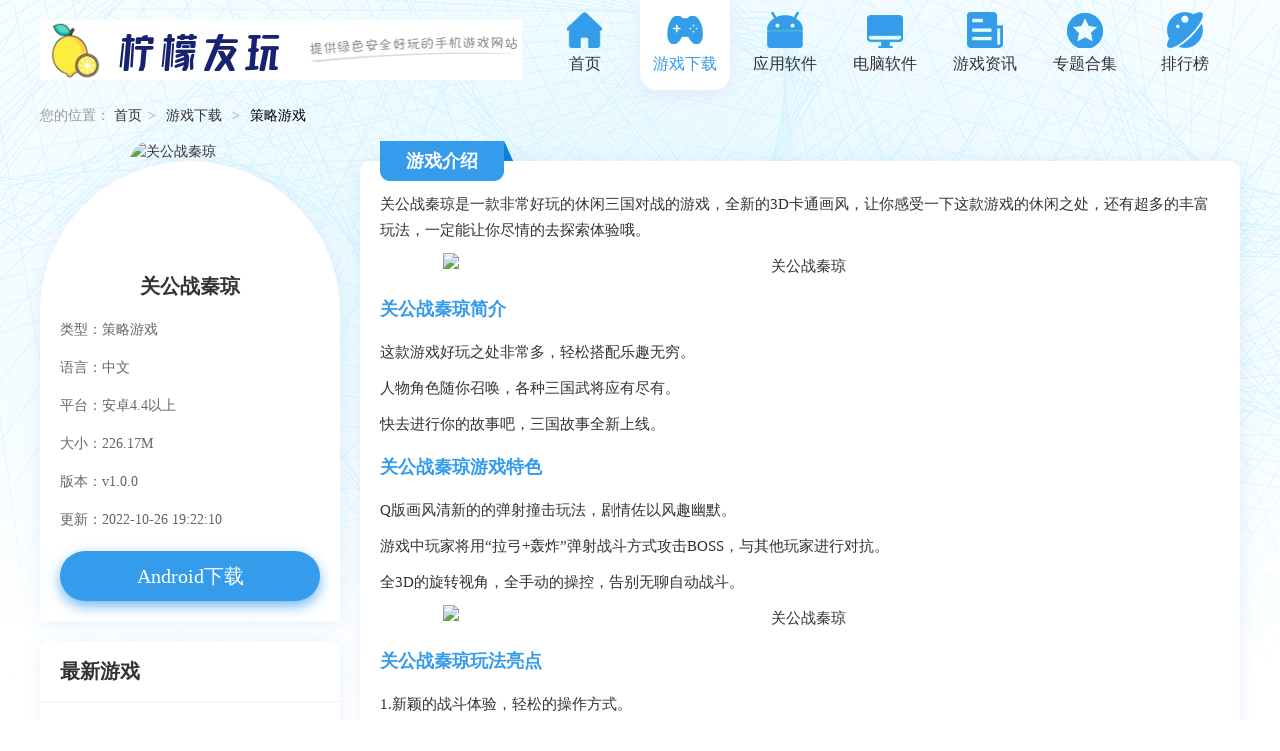

--- FILE ---
content_type: text/html
request_url: https://www.230890.com/game/clyx/3.html
body_size: 8131
content:
<!DOCTYPE html>
<html>
<head>
    <meta charset="utf-8"/>
	<meta http-equiv="Cache-Control" content="no-transform" />
<meta http-equiv="Cache-Control" content="no-siteapp" />
    <title>关公战秦琼-柠檬友玩</title>
<meta name="keywords" content="关公战秦琼" />
<meta name="description" content="关公战秦琼是一款非常好玩的休闲三国对战的游戏，全新的3D卡通画风，让你感受一下这款游戏的休闲之处，还有超多的丰富玩法，一定能让你尽情的去探索体验哦。" />
    <meta name="mobile-agent" content="format=xhtml;url=https://m.230890.com/game/clyx/3.html"/>
    <meta name="mobile-agent" content="format=html5;url=https://m.230890.com/game/clyx/3.html"/>
    <link rel="alternate" media="only screen and (max-width: 640px)" href="https://m.230890.com/game/clyx/3.html"/>
    <link rel="stylesheet" href="/skin/zhann/css/main.css">
    <link rel="Shortcut Icon" type="image/x-icon" href="https://www.230890.com/d/file/pic/2021040213/02112007kc3m.jpg" />
    <script type="text/javascript" src="/skin/zhann/js/jquery-1.9.1.min.js"></script>
    <script type="text/javascript" src="/skin/zhann/js/ismobile.js" ></script>
    <script type="text/javascript" src="/skin/zhann/js/tongji.js" ></script>
	<script type="text/javascript">if(window.location.toString().indexOf('pref=padindex') != -1){}else{if(/AppleWebKit.*Mobile/i.test(navigator.userAgent) || (/MIDP|SymbianOS|NOKIA|SAMSUNG|LG|NEC|TCL|Alcatel|BIRD|DBTEL|Dopod|PHILIPS|HAIER|LENOVO|MOT-|Nokia|SonyEricsson|SIE-|Amoi|ZTE/.test(navigator.userAgent))){if(window.location.href.indexOf("?mobile")<0){try{if(/Android|Windows Phone|webOS|iPhone|iPod|BlackBerry/i.test(navigator.userAgent)){window.location.href="https://m.230890.com/game/clyx/3.html";}else if(/iPad/i.test(navigator.userAgent)){}else{}}catch(e){}}}}</script>
</head>
<body>
<div class="header">
    <div class="w1200 clearfix">
        <h3 class="logo fl"><a href="/"><img src="/skin/zhann/picture/logo.png" alt="柠檬友玩"></a></h3>
        <ul class="nav fr">
		
            <li ><a href="/"><i class="siocn sic1"></i>首页</a></li>
			
			 
                   
			
            <li class="active"><a href="/game/"><i class="siocn sic2"></i>游戏下载</a></li>
 
                   
			
            <li class=""><a href="/yyrj/"><i class="siocn sic3"></i>应用软件</a></li>
 
                   
			
            <li class=""><a href="/dnrj/"><i class="siocn sic4"></i>电脑软件</a></li>
 
                   
			
            <li class=""><a href="/yxzx/"><i class="siocn sic5"></i>游戏资讯</a></li>
	
            <li><a href="/zt/"><i class="siocn sic6"></i>专题合集</a></li>
		  <li><a href="/phb/"><i class="siocn sic14"></i>排行榜</a></li>
        </ul>
    </div>
</div>

<div class="bg"></div>
<div class="w1200 clearfix jspage main p_r">
    <div class="loch">您的位置：
	
	
        <a href="/">首页</a><i>&gt;</i>
        <a href="/game/">游戏下载</a>
        <i>&gt;</i>
        <span>策略游戏</span>
    </div>
    <div class="w300 fl mr20 left">

         	    <script>var editorinfo={'name':'柠檬友玩','date':'2022-10-26 19:22:10'}</script>
        <div class="appHeader jc mb20">
            <span class="imgBox"><img src="https://www.230890.com/d/file/pic/2021040213/02112007kc3m.jpg" alt="关公战秦琼"></span>

            <ul class="info clearfix">
                <li>类型：策略游戏</li>
                <li>语言：中文</li>
                <li>平台：安卓4.4以上</li>
                <li>大小：226.17M</li>
                <li>版本：v1.0.0</li>
			                  <li class="row">更新：2022-10-26 19:22:10</li>
            </ul>
<a href="https://www.230890.com/xiazai.html" class="btn" rel="nofollow"><i></i>Android下载</a> 
                    </div>
        
        <div class="jc mb20">
            <div class="pTitle pTitle2">
                <h4 class="tt"><i></i>最新游戏</h4>
            </div>
            <ul class="applist3 clearfix mt20">
			                                <li class="liscale">
                    <a href="/game/wlyx/36742.html">
                        <span class="imgBox" title="狂野飞车竞速「v1.0.0」android版下载"><img src="https://www.230890.com/d/file/pic/20230524/202305231625321767.jpg" alt="狂野飞车竞速「v1.0.0」android版下载"></span>
                        <span class="tt elli1" title="狂野飞车竞速「v1.0.0」android版下载">狂野飞车竞速「v1.0.0」android版下载</span>
                        <span class="cl">网络游戏</span>
                        <span class="btn">下载</span>
                    </a>
                </li>                                <li class="liscale">
                    <a href="/game/wlyx/36741.html">
                        <span class="imgBox" title="斗罗大陆斗神再临(国际服)「v1.4.2」正式版下载"><img src="https://www.230890.com/d/file/pic/20230524/202305231704574176.jpg" alt="斗罗大陆斗神再临(国际服)「v1.4.2」正式版下载"></span>
                        <span class="tt elli1" title="斗罗大陆斗神再临(国际服)「v1.4.2」正式版下载">斗罗大陆斗神再临(国际服)「v1.4.2」正式版下载</span>
                        <span class="cl">网络游戏</span>
                        <span class="btn">下载</span>
                    </a>
                </li>                                <li class="liscale">
                    <a href="/game/wlyx/36740.html">
                        <span class="imgBox" title="绿茵奇迹(官服)「v1.0.1615	」正式版下载"><img src="https://www.230890.com/d/file/pic/20230524/202305231617296514.jpg" alt="绿茵奇迹(官服)「v1.0.1615	」正式版下载"></span>
                        <span class="tt elli1" title="绿茵奇迹(官服)「v1.0.1615	」正式版下载">绿茵奇迹(官服)「v1.0.1615	」正式版下载</span>
                        <span class="cl">网络游戏</span>
                        <span class="btn">下载</span>
                    </a>
                </li>                                <li class="liscale">
                    <a href="/game/wlyx/36739.html">
                        <span class="imgBox" title="极无双(变态版上线就送vip)「v14.10.0」安卓版下载"><img src="https://www.230890.com/d/file/pic/20230524/202305231748175127.jpg" alt="极无双(变态版上线就送vip)「v14.10.0」安卓版下载"></span>
                        <span class="tt elli1" title="极无双(变态版上线就送vip)「v14.10.0」安卓版下载">极无双(变态版上线就送vip)「v14.10.0」安卓版下载</span>
                        <span class="cl">网络游戏</span>
                        <span class="btn">下载</span>
                    </a>
                </li>                                <li class="liscale">
                    <a href="/game/wlyx/36738.html">
                        <span class="imgBox" title="命运骑士团(官网版)「v1.1.001」最新版下载"><img src="https://www.230890.com/d/file/pic/20230524/202305240914237833.jpg" alt="命运骑士团(官网版)「v1.1.001」最新版下载"></span>
                        <span class="tt elli1" title="命运骑士团(官网版)「v1.1.001」最新版下载">命运骑士团(官网版)「v1.1.001」最新版下载</span>
                        <span class="cl">网络游戏</span>
                        <span class="btn">下载</span>
                    </a>
                </li>                                <li class="liscale">
                    <a href="/game/wlyx/36737.html">
                        <span class="imgBox" title="萌猫战神「v1.0.4」安卓版下载"><img src="https://www.230890.com/d/file/pic/20230524/202305231649432267.jpg" alt="萌猫战神「v1.0.4」安卓版下载"></span>
                        <span class="tt elli1" title="萌猫战神「v1.0.4」安卓版下载">萌猫战神「v1.0.4」安卓版下载</span>
                        <span class="cl">网络游戏</span>
                        <span class="btn">下载</span>
                    </a>
                </li>                                
                                
                              
                               
                               
                            </ul>
        </div>
        <div class="jc">
            <div class="pTitle pTitle2">
                <h4 class="tt"><i></i>游戏排行榜</h4>
            </div>
            <ul class="ranklist1 nhovers">
			
                                <li class="active">
                    <span class="num"> 1</span>
                    <a href="/game/dzgd/1145.html" class="imgBox"><img src="https://www.230890.com/d/file/pic/2021040712/14223107f3mi.jpg" alt="美国队长英雄中文版"></a>
                    <div class="tt elli1"><a href="/game/dzgd/1145.html">美国队长英雄中文版</a></div>
                    <p class="ifno">动作格斗</p>
                    <a href="/game/dzgd/1145.html" class="btn"><i></i></a>
                </li>
                      <li >
                    <span class="num"> 2</span>
                    <a href="/game/yxgj/3113.html" class="imgBox"><img src="https://imgres.crsky.com/crsky/95/474420-20221107115201636880e18d73c.jpg" alt="2023新版霓虹入侵者修改器 v1.0下载"></a>
                    <div class="tt elli1"><a href="/game/yxgj/3113.html">2023新版霓虹入侵者修改器 v1.0下载</a></div>
                    <p class="ifno">游戏工具</p>
                    <a href="/game/yxgj/3113.html" class="btn"><i></i></a>
                </li>
                      <li >
                    <span class="num"> 3</span>
                    <a href="/game/yxgj/7869.html" class="imgBox"><img src="https://www.230890.com/d/file/pic/20221117/9f98022cab244443beda0687d62b82ef.jpg" alt="sf合击下载"></a>
                    <div class="tt elli1"><a href="/game/yxgj/7869.html">sf合击下载</a></div>
                    <p class="ifno">游戏工具</p>
                    <a href="/game/yxgj/7869.html" class="btn"><i></i></a>
                </li>
                      <li >
                    <span class="num"> 4</span>
                    <a href="/game/wlyx/8400.html" class="imgBox"><img src="https://www.230890.com/d/file/pic/20221121/202206041741231633.jpg" alt="水泊梁山传袁阔成，水泊梁山传奇手游"></a>
                    <div class="tt elli1"><a href="/game/wlyx/8400.html">水泊梁山传袁阔成，水泊梁山传奇手游</a></div>
                    <p class="ifno">网络游戏</p>
                    <a href="/game/wlyx/8400.html" class="btn"><i></i></a>
                </li>
                      <li >
                    <span class="num"> 5</span>
                    <a href="/game/wlyx/9862.html" class="imgBox"><img src="https://www.230890.com/d/file/pic/20221126/16694310941406.jpg" alt="3d奇幻迷宫全集，3d奇幻迷宫游戏下载"></a>
                    <div class="tt elli1"><a href="/game/wlyx/9862.html">3d奇幻迷宫全集，3d奇幻迷宫游戏下载</a></div>
                    <p class="ifno">网络游戏</p>
                    <a href="/game/wlyx/9862.html" class="btn"><i></i></a>
                </li>
                      <li >
                    <span class="num"> 6</span>
                    <a href="/game/byjs/10493.html" class="imgBox"><img src="https://www.230890.com/d/file/pic/20221129/60bd84e43a1e492fab11be2246fc1879.png" alt="绝世神功手游下载"></a>
                    <div class="tt elli1"><a href="/game/byjs/10493.html">绝世神功手游下载</a></div>
                    <p class="ifno">扮演角色</p>
                    <a href="/game/byjs/10493.html" class="btn"><i></i></a>
                </li>
                      <li >
                    <span class="num"> 7</span>
                    <a href="/game/wlyx/12445.html" class="imgBox"><img src="https://www.230890.com/d/file/pic/20221208/202212081510104910.png" alt="苹果手机下载塔防纪元，塔防纪元游戏下载"></a>
                    <div class="tt elli1"><a href="/game/wlyx/12445.html">苹果手机下载塔防纪元，塔防纪元游戏下载</a></div>
                    <p class="ifno">网络游戏</p>
                    <a href="/game/wlyx/12445.html" class="btn"><i></i></a>
                </li>
                      <li >
                    <span class="num"> 8</span>
                    <a href="/game/wlyx/12850.html" class="imgBox"><img src="https://www.230890.com/d/file/pic/20221210/202212101330329953.jpg" alt="热血传奇1.76重装上阵 权威攻略(软件)，爆装传奇官网"></a>
                    <div class="tt elli1"><a href="/game/wlyx/12850.html">热血传奇1.76重装上阵 权威攻略(软件)，爆装传奇官网</a></div>
                    <p class="ifno">网络游戏</p>
                    <a href="/game/wlyx/12850.html" class="btn"><i></i></a>
                </li>
                      <li >
                    <span class="num">9</span>
                    <a href="/game/wlyx/14414.html" class="imgBox"><img src="https://www.230890.com/d/file/pic/20221219/202212191148257462.png" alt="冰雪传奇三职业官方，冰雪三职业战神辅助"></a>
                    <div class="tt elli1"><a href="/game/wlyx/14414.html">冰雪传奇三职业官方，冰雪三职业战神辅助</a></div>
                    <p class="ifno">网络游戏</p>
                    <a href="/game/wlyx/14414.html" class="btn"><i></i></a>
                </li>
                      <li >
                    <span class="num">10</span>
                    <a href="/game/wlyx/15510.html" class="imgBox"><img src="https://www.230890.com/d/file/pic/20221221/16716099333118.png" alt="鬼灭之刃大结局视频，鬼灭之刃大决战"></a>
                    <div class="tt elli1"><a href="/game/wlyx/15510.html">鬼灭之刃大结局视频，鬼灭之刃大决战</a></div>
                    <p class="ifno">网络游戏</p>
                    <a href="/game/wlyx/15510.html" class="btn"><i></i></a>
                </li>
                                                      
                                
                            </ul>
        </div>
    </div>
    <div class="w880 fr pt20 right p_r">
        <div class="jc arcbox mb40">
            <div class="pgTitle"><h4 class="tt"><i></i>游戏介绍</h4></div>
            <h1 class="appheaderTitle elli1">关公战秦琼</h1>
			
			<p>关公战秦琼是一款非常好玩的休闲三国对战的游戏，全新的3D卡通画风，让你感受一下这款游戏的休闲之处，还有超多的丰富玩法，一定能让你尽情的去探索体验哦。</p><p style="text-align:center;"><img src="https://www.230890.com/d/file/pic/20210402/1617333582_5.jpg" alt="关公战秦琼" /></p><h3>关公战秦琼简介</h3><p>这款游戏好玩之处非常多，轻松搭配乐趣无穷。</p><p>人物角色随你<a href=https://www.230890.com/kw/zhaohuan/ target=_blank class=infotextkey>召唤</a>，各种三国武将应有尽有。</p><p>快去进行你的故事吧，三国故事全新上线。</p><h3>关公战秦琼游戏特色</h3><p>Q版画风清新的的弹射撞击玩法，剧情佐以风趣幽默。</p><p>游戏中玩家将用“拉弓+轰炸”弹射战斗方式攻击BOSS，与其他玩家进行对抗。</p><p>全3D的旋转视角，全手动的操控，告别无聊自动战斗。</p><p style="text-align:center;"><img src="https://www.230890.com/d/file/pic/20210402/1617333588_6.jpg" alt="关公战秦琼" /></p><h3>关公战秦琼玩法亮点</h3><p>1.新颖的战斗体验，轻松的操作方式。</p><p>2.众多特色的副本关卡，每个关卡都有着强大的BOSS。</p><p>3.奇葩的怪物造型，Q萌的人物角色。</p><h3>关公战秦琼卡牌玩法攻略</h3><p><span style="color:#E53333;">(一) 卡级说明</span></p><p>1 三国的特色卡级玩法比较特殊，卡级是指升到某一个等级后暂停不继续升级;</p><p>2 当前获得研发认可的主流卡级玩法分别是卡59级、卡79级、卡100级、卡120级、140级，还有一些小伙伴们自主探索的卡29，卡110等;</p><p>3 当经验进入卡级阶段后，额外获取的经验会进入累积状态，最高可以累积当前等级1万倍的数额(也即是10000%)，达到卡级经验后，大家需要按Y或是手动打开经络面板点击升级才会进入下一级(卡59级至10000%卡级经验可以直接飞升至77级，同期卡79级至10000%卡级经验可以直接飞升至97级95%)。</p><p><span style="color:#E53333;">(二) 卡级的优势</span></p><p>1 费时少：卡级适合相对时间比较少的玩家，不需要考虑升级或是花费很多时间做任务，体验简单;</p><p>2 花费少：对比其他阶段，卡级需要培养的属性和配置会少一些，花费的费用也会少很多;</p><p>3 游戏体验不同：卡级阶段的PK特色玩法不同，不像高阶玩家互秒，同阶会相对肉一些，PK体验也不一样;</p><p><span style="color:#E53333;">(三) 卡级的劣势</span></p><p>1 无法参与一些高级参加参与的任务，活动相对高阶会比较少;</p><p>2 卡级属于小众玩法，有的时候不能探索更广阔的世界，只能羡慕其他玩家所拥有的(包括背包只能放9.999E的痛);</p><p>3 选择卡级也会失去很多机会，包括赚钱、各种副本，有利有弊需要大家自己衡量，选择适合自己的才是最好的。</p><p style="text-align:center;"><img src="https://www.230890.com/d/file/pic/20210402/1617333595_8.jpg" alt="关公战秦琼" /></p><h3>关公战秦琼玩家点评</h3><p>关公战秦琼是一款非常好玩的三国卡牌的游戏，在这款游戏中你可以尽情的体验Q版卡通3D三国的世界，画质上就非常的休闲，玩法更是魔性有趣。</p>  
			</div>
                <div class="jc jietu pd20 mb20">
            <div class="pgTitle mb30"><h4 class="tt"><i></i>游戏截图</h4></div>
            <div class="lunbo8_box">
                <div class="swiper-container">
                    <div class="swiper-wrapper">
										
                        <div class="swiper-slide"><img src="https://www.230890.com/d/file/pic/20210402/02112006cu8e.jpg" alt="关公战秦琼"></div>
														              					
                        <div class="swiper-slide"><img src="https://www.230890.com/d/file/pic/20210402/02112005yje8.jpg" alt="关公战秦琼"></div>
														               						
						
                    </div>
                </div>
            </div>
        </div>
        
        <div class="jc nme mb20">
            <div class="pTitle pTitle2">
                <h4 class="tt"><i></i>相关推荐</h4>
            </div>
            <ul class="clearfix pd20 applist3">
			  			  
			                  <li class="liscale">
                    <a href="/game/clyx/2076.html">
                        <span class="imgBox" title="悟空别嚣张（道友修仙）（2023新版下载）"><img src="https://www.230890.com/d/file/pic/20221102/3ffeaceb2d14bb728939bcc987195c99.png" alt="悟空别嚣张（道友修仙）（2023新版下载）"></span>
                        <span class="tt elli1" title="悟空别嚣张（道友修仙）（2023新版下载）">悟空别嚣张（道友修仙）（2023新版下载）</span>
                        <span class="cl"></span>
                    </a>
                </li><li class="liscale">
                    <a href="/game/clyx/8057.html">
                        <span class="imgBox" title="2023新版济公之降龙罗汉手游苹果版下载"><img src="https://www.230890.com/d/file/pic/20221119/1668755091288871.jpg" alt="2023新版济公之降龙罗汉手游苹果版下载"></span>
                        <span class="tt elli1" title="2023新版济公之降龙罗汉手游苹果版下载">2023新版济公之降龙罗汉手游苹果版下载</span>
                        <span class="cl"></span>
                    </a>
                </li><li class="liscale">
                    <a href="/game/clyx/2198.html">
                        <span class="imgBox" title="神谕幻想-1（2023新版下载）"><img src="https://www.230890.com/d/file/pic/20221103/208582e0f6daa65ae72a1f9c130d5002.png" alt="神谕幻想-1（2023新版下载）"></span>
                        <span class="tt elli1" title="神谕幻想-1（2023新版下载）">神谕幻想-1（2023新版下载）</span>
                        <span class="cl"></span>
                    </a>
                </li><li class="liscale">
                    <a href="/game/clyx/2296.html">
                        <span class="imgBox" title="守望英雄（加速资源版）（2023新版下载）"><img src="https://www.230890.com/d/file/pic/20221103/539adc9fbf258a13f9df830e5aa685a9.png" alt="守望英雄（加速资源版）（2023新版下载）"></span>
                        <span class="tt elli1" title="守望英雄（加速资源版）（2023新版下载）">守望英雄（加速资源版）（2023新版下载）</span>
                        <span class="cl"></span>
                    </a>
                </li><li class="liscale">
                    <a href="/game/clyx/3481.html">
                        <span class="imgBox" title="80后指挥官（GM指令）（2023新版下载）"><img src="https://www.230890.com/d/file/pic/20221108/386c09f2169b40a6d8fd804b234c8976.png" alt="80后指挥官（GM指令）（2023新版下载）"></span>
                        <span class="tt elli1" title="80后指挥官（GM指令）（2023新版下载）">80后指挥官（GM指令）（2023新版下载）</span>
                        <span class="cl"></span>
                    </a>
                </li><li class="liscale">
                    <a href="/game/clyx/2403.html">
                        <span class="imgBox" title="武动一服（2023新版下载）"><img src="https://www.230890.com/d/file/pic/20221104/b5ddc130dccc2e0e7593ef47aec0f478.png" alt="武动一服（2023新版下载）"></span>
                        <span class="tt elli1" title="武动一服（2023新版下载）">武动一服（2023新版下载）</span>
                        <span class="cl"></span>
                    </a>
                </li><li class="liscale">
                    <a href="/game/clyx/2278.html">
                        <span class="imgBox" title="少年三国志2-3（加速版）（2023新版下载）"><img src="https://www.230890.com/d/file/pic/20221103/6e59c52a461b1f14b94f27f7782ac73d.png" alt="少年三国志2-3（加速版）（2023新版下载）"></span>
                        <span class="tt elli1" title="少年三国志2-3（加速版）（2023新版下载）">少年三国志2-3（加速版）（2023新版下载）</span>
                        <span class="cl"></span>
                    </a>
                </li><li class="liscale">
                    <a href="/game/clyx/8061.html">
                        <span class="imgBox" title="2023全新版宠妃手游苹果版下载"><img src="https://www.230890.com/d/file/pic/20221119/1668752191253746.jpg" alt="2023全新版宠妃手游苹果版下载"></span>
                        <span class="tt elli1" title="2023全新版宠妃手游苹果版下载">2023全新版宠妃手游苹果版下载</span>
                        <span class="cl"></span>
                    </a>
                </li>                                

                               
                 

            </ul>
        </div>


                <div class="jc mb20">
            <div class="pTitle pTitle2">
                <h4 class="tt"><i></i>应用推荐</h4>
            </div>

            <div class="p_r ztxgs ztTabs">
               
                <div>

                          
                                    <div class="pd20 tablist" >
                  
                    <ul class="clearfix applist3">
                                                <li class="liscale">
                            <a href="/yyrj/cygj/144.html">
                                <span class="imgBox" title="一键闪清官方最新版"><img src="https://www.230890.com/d/file/pic/20210407/20210129054757417.png" alt="一键闪清官方最新版"></span>
                                <span class="tt elli1" title="一键闪清官方最新版">一键闪清官方最新版</span>
                                <span class="cl">常用工具</span>
                            </a>
                        </li> <li class="liscale">
                            <a href="/yyrj/sjgw/340.html">
                                <span class="imgBox" title="大织里app安卓版"><img src="https://www.230890.com/d/file/pic/20210407/20201203105350788.jpg" alt="大织里app安卓版"></span>
                                <span class="tt elli1" title="大织里app安卓版">大织里app安卓版</span>
                                <span class="cl">手机购物</span>
                            </a>
                        </li> <li class="liscale">
                            <a href="/yyrj/jxbc/359.html">
                                <span class="imgBox" title="闪光壁纸app安卓最新版"><img src="https://www.230890.com/d/file/pic/20210407/20201118043538550.jpg" alt="闪光壁纸app安卓最新版"></span>
                                <span class="tt elli1" title="闪光壁纸app安卓最新版">闪光壁纸app安卓最新版</span>
                                <span class="cl">拍照摄影</span>
                            </a>
                        </li> <li class="liscale">
                            <a href="/yyrj/wlrj/3957.html">
                                <span class="imgBox" title="个人所得税app_个人所得税1.8.6最新版（暂无下载）"><img src="https://www.230890.com/d/file/pic/20221109/2d1f8b9b3b6e43b3a8345b893368ed18.png" alt="个人所得税app_个人所得税1.8.6最新版（暂无下载）"></span>
                                <span class="tt elli1" title="个人所得税app_个人所得税1.8.6最新版（暂无下载）">个人所得税app_个人所得税1.8.6最新版（暂无下载）</span>
                                <span class="cl">社交聊天</span>
                            </a>
                        </li> <li class="liscale">
                            <a href="/yyrj/wlrj/5739.html">
                                <span class="imgBox" title="和对讲基础版app_和对讲基础版2.0.0最新版（暂无下载）"><img src="https://www.230890.com/d/file/pic/20221111/b0ae31526c3645b29609e7372b9f2d2d_1.png" alt="和对讲基础版app_和对讲基础版2.0.0最新版（暂无下载）"></span>
                                <span class="tt elli1" title="和对讲基础版app_和对讲基础版2.0.0最新版（暂无下载）">和对讲基础版app_和对讲基础版2.0.0最新版（暂无下载）</span>
                                <span class="cl">社交聊天</span>
                            </a>
                        </li> <li class="liscale">
                            <a href="/yyrj/zxyd/13407.html">
                                <span class="imgBox" title="快找漫画安卓版APP下载"><img src="https://www.230890.com/d/file/pic/20221213/398006f4-e147-4907-8df2-7a8feb5fceb7.png" alt="快找漫画安卓版APP下载"></span>
                                <span class="tt elli1" title="快找漫画安卓版APP下载">快找漫画安卓版APP下载</span>
                                <span class="cl">资讯阅读</span>
                            </a>
                        </li> <li class="liscale">
                            <a href="/yyrj/zxyd/15385.html">
                                <span class="imgBox" title="野外求生  v0.196下载"><img src="https://www.230890.com/d/file/pic/20221221/52333066-0085-462b-8a00-7f30fa23ff66.png" alt="野外求生  v0.196下载"></span>
                                <span class="tt elli1" title="野外求生  v0.196下载">野外求生  v0.196下载</span>
                                <span class="cl">资讯阅读</span>
                            </a>
                        </li> <li class="liscale">
                            <a href="/yyrj/zxyd/16054.html">
                                <span class="imgBox" title="欢乐三国杀2025版  v1.7.0下载"><img src="https://www.230890.com/d/file/pic/20221223/bf5e8442-a94c-4a0c-a632-39ae0b473cb4.png" alt="欢乐三国杀2025版  v1.7.0下载"></span>
                                <span class="tt elli1" title="欢乐三国杀2025版  v1.7.0下载">欢乐三国杀2025版  v1.7.0下载</span>
                                <span class="cl">资讯阅读</span>
                            </a>
                        </li>
                                               
                                            </ul>
                </div>
                
            </div>
        </div>
    </div>


    <div class="jc nme mb20">
        <div class="pTitle pTitle2">
            <h4 class="tt"><i></i>热门文章</h4>
        </div>
        <ul class="clearfix newslist1 pd20">
		
                        <li>
                <a href="/yxzx/gl/2537.html" class="box liscale clearfix">
                    <span class="imgBox"><img src="https://www.230890.com/d/file/autopic/38/2022-11-01/2537d1.jpg" alt="王者荣耀是如何与蝙蝠侠互动，并在7周年获得星卡攻略的？"></span>
                    <h4 class="tt elli1">王者荣耀是如何与蝙蝠侠互动，并在7周年获得星卡攻略的？</h4>
                    <p class="elli2 text">王者荣耀和小兵互动是七周年的一个活动玩法，想要完成和小兵互动领取加星卡，那</p>
                </a>
            </li><li>
                <a href="/yxzx/gl/13066.html" class="box liscale clearfix">
                    <span class="imgBox"><img src="https://www.230890.com/d/file/autopic/38/2022-11-02/13066d1.jpg" alt="哪个仙侠手游好，火爆的仙侠手游好玩"></span>
                    <h4 class="tt elli1">哪个仙侠手游好，火爆的仙侠手游好玩</h4>
                    <p class="elli2 text">文章导读：现在哪个仙侠手游好？主编今天来给大家推荐一些治愈唯美的手游吧，现在</p>
                </a>
            </li><li>
                <a href="/yxzx/gl/23456.html" class="box liscale clearfix">
                    <span class="imgBox"><img src="https://www.230890.com/d/file/autopic/38/2022-11-08/23456d1.jpg" alt="《我的世界》冰火传说如何获得沙蚁刺剑"></span>
                    <h4 class="tt elli1">《我的世界》冰火传说如何获得沙蚁刺剑</h4>
                    <p class="elli2 text">我的世界冰火传说沙蚁螫针剑怎么做很多玩家不知道，冰火传说有很多非常好用的</p>
                </a>
            </li><li>
                <a href="/yxzx/gl/23490.html" class="box liscale clearfix">
                    <span class="imgBox"><img src="https://www.230890.com/d/file/autopic/38/2022-11-08/23489d1.jpg" alt="三角战略天线强度如何？"></span>
                    <h4 class="tt elli1">三角战略天线强度如何？</h4>
                    <p class="elli2 text">在《三角战略（TRIANGLE STRATEGY）》中，安娜的定位是刺客/切后排/控制/残局收割</p>
                </a>
            </li><li>
                <a href="/yxzx/gl/23635.html" class="box liscale clearfix">
                    <span class="imgBox"><img src="https://www.230890.com/d/file/autopic/38/2022-11-09/23634d1.jpg" alt="三角战略强盗的头脑强度如何？"></span>
                    <h4 class="tt elli1">三角战略强盗的头脑强度如何？</h4>
                    <p class="elli2 text">在《三角战略（TRIANGLE STRATEGY）》中，强盗头子的定位是战士/坦克/前排/盗贼，特</p>
                </a>
            </li><li>
                <a href="/yxzx/gl/24127.html" class="box liscale clearfix">
                    <span class="imgBox"><img src="https://www.230890.com/d/file/autopic/38/2022-11-11/24126d1.jpg" alt="三角战略公主的特色是什么"></span>
                    <h4 class="tt elli1">三角战略公主的特色是什么</h4>
                    <p class="elli2 text">在《三角战略（TRIANGLE STRATEGY）》中，王女-科迪莉亚是第15章选择帮助王子清除</p>
                </a>
            </li><li>
                <a href="/yxzx/gl/25646.html" class="box liscale clearfix">
                    <span class="imgBox"><img src="https://www.230890.com/d/file/autopic/38/2022-11-17/25646d1.jpg" alt="东方平原孤鸿建筑怎么办"></span>
                    <h4 class="tt elli1">东方平原孤鸿建筑怎么办</h4>
                    <p class="elli2 text">在游戏《东方:平野孤鸿》中，游戏里玩家如果建筑模糊是可以设置锐利度来解决</p>
                </a>
            </li><li>
                <a href="/yxzx/gl/25703.html" class="box liscale clearfix">
                    <span class="imgBox"><img src="https://www.230890.com/d/file/autopic/38/2022-11-17/25702d1.jpg" alt="剑与远征奇境探险无援孤岛攻略大全(剑与远征孤岛求生攻略)"></span>
                    <h4 class="tt elli1">剑与远征奇境探险无援孤岛攻略大全(剑与远征孤岛求生攻略)</h4>
                    <p class="elli2 text">文章导读：剑与远征奇境探险无援孤岛攻略:无援孤岛是剑与远征的新奇境活动，许</p>
                </a>
            </li>                       
                       
                       
                        
                        
                    </ul>
    </div>
</div>
</div>
<script> addMenuClass(5);</script>
<div class="footer">
<div class="w1200">
   <div class="foocon">
            <p>Copyright © 2018-2023</p>
            <p><a href="/">柠檬友玩</a><a class="klist" href="/sm.html" target="_blank" rel="nofollow">免责声明 / 联系我们</a>   </p>
			<p>本站所有游戏均来自互联网收集而来，版权归原创者所有，如果侵犯了你的权益，请联系我们，我们将及时删除撤销相应资源。</p>
	<p>温馨提示：抵制不良游戏，拒绝盗版游戏，注意自我保护，谨防上当受骗，适度游戏益脑，沉迷游戏伤身，合理安排时间，享受健康生活</p>
        </div>
</div>

</div>

<script type="text/javascript" src="/skin/zhann/js/main.js"></script>


</body>
</html>

--- FILE ---
content_type: text/css
request_url: https://www.230890.com/skin/zhann/css/main.css
body_size: 20469
content:
@charset "utf-8";body,h1,h2,h3,h4,h5,h6,hr,p,blockquote,dl,dt,dd,ul,ol,li,pre,form,fieldset,legend,button,input,textarea,th,td {margin:0;padding:0;}
body,button,input,select,textarea {font:14px/1.5 tahoma,arial,\5b8b\4f53,"Microsoft YaHei";}
h1,h2,h3,h4,h5,h6 {font-size:100%;}
address,cite,dfn,em,var {font-style:normal;}
small {font-size:12px;}
ul,ol,li {list-style:none;}
a {text-decoration:none;color:#333;}
a:hover {color:#359beb;}
sup {vertical-align:text-top;}
sub {vertical-align:text-bottom;}
img {border:0;vertical-align:middle;}
button,input,select,textarea {font-size:100%;}
table {border-collapse:collapse;border-spacing:0;}
body {color:#333;background:#fff;font-family:"Microsoft YaHei";font-size: 14px;}
.clear {clear:both;height:1px;width:100%;}
.fl {float:left;}
.fr {float:right;}
.hr {overflow:hidden;width:100%;clear:both;}
.hr10 {height:10px;}
.hr20 {height:20px;}
.hr30 {height:30px;}
.clearfix:after {content:".";display:block;height:0;visibility:hidden;clear:both;}
.clearfix {zoom:1;}
.bgfff{background: #fff;}
.main {width:1200px;margin:0 auto;}
.none {display:none;}
.block {display:block;}
.bd {border:1px solid #ccc;}
.ov{overflow: hidden;}
.tablist, .tablist2{display:none;}
.tabNav li,.num span,.turnbtn{cursor:pointer;}
.turnBtn {display:block;cursor:pointer;}
.pt24 {padding-top:24px;}

.sbg1{filter:progid:DXImageTransform.Microsoft.gradient(enabled='true',startColorstr='#7F000000', endColorstr='#7F000000');background:rgba(0,0,0,0.5);}
:root .sbg1{filter:progid:DXImageTransform.Microsoft.gradient(enabled='true',startColorstr='#00000000', endColorstr='#00000000');}/*for IE9*/
.sizing_bd{box-sizing:border-box; -moz-box-sizing:border-box;-webkit-box-sizing:border-box; }
.flex{ display: -webkit-box;display: -moz-box;display: -ms-flexbox;display: -webkit-flex;display: flex;-webkit-flex-wrap: nowrap;-ms-flex-wrap: nowrap; flex-wrap: nowrap;}
.flex1{-moz-flex-grow: 1; -webkit-flex-grow: 1; flex-grow: 1;}
.elli2{text-overflow: -o-ellipsis-lastline; overflow: hidden; text-overflow: ellipsis; display: -webkit-box; -webkit-line-clamp: 2;-webkit-box-orient: vertical;}
.elli3{text-overflow: -o-ellipsis-lastline; overflow: hidden; text-overflow: ellipsis; display: -webkit-box; -webkit-line-clamp: 3;-webkit-box-orient: vertical;}
.elli4{text-overflow: -o-ellipsis-lastline; overflow: hidden; text-overflow: ellipsis; display: -webkit-box; -webkit-line-clamp: 4;-webkit-box-orient: vertical;}
.elli5{text-overflow: -o-ellipsis-lastline; overflow: hidden; text-overflow: ellipsis; display: -webkit-box; -webkit-line-clamp: 5;-webkit-box-orient: vertical;}
.elli1{white-space: nowrap;overflow: hidden;text-overflow: ellipsis;}

.liscale{overflow: hidden;}
.liscale img, .jtdate img{-webkit-transition:all 0.15s linear; -moz-transition: all 0.15s linear; transition:all 0.15s linear;}
.liscale:hover img,.jtdate:hover img{ transform: scale(1.1); -ms-transform:scale(1.1);-moz-transform:scale(1.1); -webkit-transform:scale(1.1); -o-transform:scale(1.1);}


.imgBox{ display: block; }
.imgBox img{ display: block; width: 100%; height: 100%; }

.siocn{ background-image: url(../images/icon.png);background-repeat: no-repeat; }
/*.sic1{background-position: 0 0;}
.sic2{background-position: -45px 0;}
.sic3{background-position: -90px 0;}
.sic4{background-position: -135px 0;}
.sic5{background-position: -180px 0;}
.sic6{background-position: -225px 0;}*/
.sic1{background-position: 0 -45px;}
.sic2{background-position: -45px -45px;}
.sic3{background-position: -90px -45px;}
.sic4{background-position: -135px -45px;}
.sic5{background-position: -180px -45px;}
.sic6{background-position: -225px -45px;}
.sic7{ background-position: -315px -48px; }
.sic8{ background-position: -326px -26px; }
.active .sic8{ background-position: -326px 0; }
.sic9{ background-position: -354px -26px; }
.active .sic9{ background-position: -354px 0; }
.active .sic10{ background-position: -270px 0; }
.sic10{ background-position: -270px -26px; }
.sic11{ background-position: -297px -26px; }
.active .sic11{ background-position: -297px 0; }
.sic12{ background-position: -360px -49px; }
.sic13{ background-position: -275px -49px; }


.header{ width: 100%;min-width: 1200px; }
.header .logo a{ display: block; padding-top: 20px; }
.header .logo img{ display: block; }
.nav li{float: left;display: block;width: 90px;height: 90px;margin-right: 20px;padding: 0;text-align: center;border-radius: 0px 0px 17px 17px;font-size: 16px;}
.nav li a{ display: block; padding-top: 12px;line-height: 1; }
.nav li i{ display: block; width: 36px;height: 36px;margin: 0 auto 8px; }
.nav li.active,.nav li:hover{background: #ffffff;	border-bottom: 1px #eef1f4 solid; -moz-box-shadow: 0px 10px 30px #dfebff; -webkit-box-shadow: 0px 10px 30px #dfebff; box-shadow: 0px 5px 15px #dfebff; background-color: #fff; color: #359beb;}
.nav li.active a{color: #359beb;}


.banners{width: 100%; overflow: hidden; }
.bannermove{ width: 100%;height: 240px; position: relative; overflow: hidden;}
.bannermove ul{height: 100%;width: 500%; position: relative;left: 0;top: 0;}
.bannermove li{width: 370px;height: 100%;float: left;position: relative;}
.bannermove li a,.bannermove li img{ display: block; width: 100%;height: 100%; }
.bannermove li .tt{ position: absolute;left: 0; right: 0; bottom: 0;display: block;padding: 0 20px; height: 50px;line-height: 50px;padding-top: 3px; background-image: url(../images/title.png);background-position: left bottom;background-repeat: repeat-x; color: #fff;font-size: 20px; font-weight: bold;text-align: center;}
.bannerNum{height:78px; position: relative; padding: 10px;}
.bannerNum ul{ height: 100%;}
.bannerNum li{ width: 25%;height: 78px;float: left; background: none;opacity: 1;filter: alpha(opacity=100);}
.bannerNum li a{margin-right: 12px; display: block; height: 100%; }
.bannerNum li img{ display: block; width: 100%;height: 100%; border-radius: 5px; }
.bannerNum li.active a,.bannerNum li.swiper-pagination-bullet-active a{ border:4px solid #1ca0ff; height: 70px;position: relative; border-radius: 5px;}
.bannerNum li.active a img,.bannerNum li.swiper-pagination-bullet-active a img{border-radius: 2px;}
.bannerNum li.active a:after,.bannerNum li.swiper-pagination-bullet-active a:after{content: '';display: block; width: 0;height: 0; border-left: 9px solid transparent; border-right: 9px solid transparent; border-bottom: 10px solid #359beb;position: absolute;left: 50%;margin-left: -9px;top: -12px;}
.bannerNum li img{-webkit-transition:all 0.15s linear; -moz-transition: all 0.15s linear; transition:all 0.15s linear;}
.bannerNum li:hover img{ transform: scale(1.1); -ms-transform:scale(1.1);-moz-transform:scale(1.1); -webkit-transform:scale(1.1); -o-transform:scale(1.1);}
.bannerNum li span{ display: none; }
.jjc .tagClassly{padding: 20px 0 10px 10px;}
.tagClassly{margin-right: -10px;}
.tagClassly li{ width: 33.33%;float: left; margin-bottom: 10px; }
.tagClassly li a{ display: block; margin-right: 20px;height: 36px;line-height: 36px; border-radius: 18px;background-color: #94B9FF;text-align: center; color: #fff;}
.tagClassly li a:hover{transform: scale(1.1); -ms-transform:scale(1.1);-moz-transform:scale(1.1); -webkit-transform:scale(1.1); -o-transform:scale(1.1);}
.tagClassly li:nth-child(2n) a{
	background: #CB94FF;
}

.tagClassly li:nth-child(3n) a{
	background: #FFD094;
}

.tagClassly li:nth-child(4n) a{
	background: #FFB094;
}

.tagClassly li:nth-child(5n) a{
	background: #A1E3DE;
}

.tagClassly li:nth-child(6n) a{
	background: #8CE0A9;
}

.tagClassly li:nth-child(7n) a{
	background: #94B9FF;
}



.dyimgBox .dyimg{margin-bottom: 10px;}

.dyimgBox{margin-right: -18px;}
.dyimg{ position: relative; width: 176px;height: 128px;margin-right: 18px;float: left;border-radius: 10px;overflow: hidden;}
.dyimg a,.dyimg img{ display: block; width: 100%;height: 100%; }
.dyimg .tt{display:block;position:absolute;bottom:0;padding:0 10px;font-size:14px;line-height:2.5;text-overflow:ellipsis;white-space:nowrap;color:#ffffff;background:url(../images/ztbg_hei.png) repeat-x bottom;padding-top:20px;left: 0;right: 0;}

.mvpBox li{width: 100%;overflow: hidden; margin-top: 10px;}
.mvpBox li a{ display: block;border-radius: 10px; padding: 10px 86px 10px 67px; position: relative; height: 70px; color: #fff;transition:all 0.15s; background-color: #359beb;}
.mvpBox li a:hover{transform: scale(1.1);}
.mvpBox li .imgBox{ display: block; width: 70px;height: 70px;float: left; margin-right: 10px; }
.mvpBox li img{ display: block; width: 100%;height: 100%;border-radius: 10px; }
.mvpBox li .tt{font-size: 16px;height: 28px;line-height: 28px;font-weight: 700;padding-top: 7px;}
.mvpBox li .info{font-size: 12px; margin-top: 8px;}
.mvpBox li .info span{ border:1px solid #c9e7ff;color: #c9e7ff;display: inline-block;height: 16px;line-height: 16px; padding: 0 6px; border-radius: 9px; }
.mvpBox li .btn{display: block;width:76px;height:36px; line-height: 36px; position: absolute; right: 10px;top: 50%;margin-top: -18px; background-color: #fff; border-radius: 4px; color: #359beb;font-size: 16px; text-indent: 15px;}
.mvpBox li .btn i{display: block; width: 0;height: 0; border-top: 7px solid transparent; border-bottom: 7px solid transparent; border-left: 7px solid #359beb;position: absolute;right: 10px;top: 50%;margin-top: -7px;}
.mvpBox li.mvp1 a{ background-color: #ff7725; }
.mvpBox li.mvp2 a{ background-color: #ffa530; }
.mvpBox li.mvp3 a{ background-color: #359beb; }
.mvpBox li .num{ display: block; width: 50px;height: 53px; background-image: url(../images/num.png);position: absolute;left: 11px;top: 19px;text-indent: -9999em; }
.mvpBox li.mvp1 .num{ background-position: 0 0; }
.mvpBox li.mvp2 .num{ background-position: 0 -104px; }
.mvpBox li.mvp3 .num{ background-position: 0 -210px; }
.mvpBox li.mvp1 .btn{ color: #ff7725; }
.mvpBox li.mvp1 .btn i{ border-left: 7px solid #ff7725;}
.mvpBox li.mvp2 .btn{ color: #ffa530; }
.mvpBox li.mvp2 .btn i{ border-left: 7px solid #ffa530;}
.mvpBox li.mvp1 .info span{ border-color: #ffc85e; color: #ffe3ae;}
.mvpBox li.mvp2 .info span{ border-color: #ffce8f; color: #ffe8ca;}
.tjsjcon,.jjc{background:#fff;box-shadow:0px 10px 14px #e6efff;border-radius:10px;overflow:hidden;}
.jjcTabnav{overflow:hidden;position: relative;z-index: 2; }
.jjcTabnav li {display:block;float:left;font-size:20px; width:33.33%;float: left; position: relative;text-indent: 20px;height:48px;line-height:48px;}
.jjcTabnav li:after{ content: '/'; position: absolute; right: 0;bottom: 0; color: #c4c4c4;font-size: 14px; }
.jjcTabnav li:last-child:after,.jjcTabnav li i{display: none;}
.jjcTabnav li.active { color: #359beb;font-weight: bold; }
.jjcTabnav li.active i{display: block; width: 0;height: 0; border-left: 9px solid transparent; border-right: 9px solid transparent; border-top: 10px solid #359beb;position: absolute;left: 43%;margin-left: -9px;top: -3px;}


.index1bg .w380 .jjcTabnav li:nth-child(1){text-indent: 10px;}
.index1bg .dianlist{padding-top: 10px;}
.dianlist{ padding: 20px 10px 9px; }
.dianlist li{height: 28px;line-height: 28px;margin-bottom: 8px; position: relative; clear: both;}
.dianlist li a{ display: block; height: 100%; padding-left: 17px;white-space: nowrap;overflow: hidden;text-overflow: ellipsis; }
.dianlist li i{display: block; width: 6px;height: 6px; background-color: #e5e9f2; border-radius: 50%;overflow: hidden; position: absolute;left: 0;top: 50%;margin-top: -3px;}
.dianlist li:hover i{ background-color:#359beb;  }
.dianlist li.dyimg{float: left; width: 50%;height: 110px;overflow: hidden; clear:initial;margin-right: 0;margin-bottom: 15px;}
.dianlist li.dyimg a{padding-left: 0; width: auto;position: relative; border-radius: 10px;}
.dianlist li.dyimg:nth-child(1) a{margin-right: 5px;}
.dianlist li.dyimg:nth-child(2) a{margin-left: 5px;}
.index1right .jjcTabnav li{padding-top: 16px; }

.appdianlist{ padding: 0 0 12px; }
.appdianlist li{height: 24px;line-height: 24px; padding: 8px 20px 8px 20px;}
.appdianlist li a{ display: block; height: 100%;white-space: nowrap;overflow: hidden;text-overflow: ellipsis;padding-left: 17px;font-size: 16px; color: #4c575e; position: relative;}
.appdianlist li i{ display: block; width: 6px;height: 6px; border:2px solid #dfe6f2; background-color: #f6f9ff; position: absolute;left: 0;top: 50%;margin-top: -3px; overflow: hidden; border-radius: 50%;}
.appdianlist li .timer{color: #999;font-size: 12px;margin-right: 6px;}
.appdianlist li img{ display: inline-block; width: 24px;height: 24px; border-radius: 5px;margin-right: 10px; vertical-align: top;}
.appdianlist li a:hover{ color: #359beb; }
.appdianlist li a:hover i{ border-color: #359beb; }
.appdianlist li.line{ border-bottom: 1px solid #f6f9ff; padding-bottom: 18px;margin-bottom: 10px; }

.xiTitle {width:100%;text-align:center;overflow:hidden;position:relative;}
.xiTitle p {font-size:30px;display:inline-block;padding:0 30px;position:relative;background:#fff;z-index:1;font-weight:bold;}
.xiTitle p i{ display: inline-block; width: 40px;height: 40px;vertical-align: middle; margin-right: 15px; }
.xiTitle em {display:block;width:100%;height:1px;background:#EEF1F4;position:absolute;top:50%;z-index:0;}

.windowBox,.index1{ width: 100%;background: url(../images/sy_bg.png) no-repeat center center; }
.gameBox{ width: 100%;background: url(../images/sy_bg2.png) no-repeat center center;}
.diann_box{ background-image: url(../images/diann_bg.png); padding: 52px 106px 120px 109px; width:985px;height:576px;margin-top: 30px;background-repeat: no-repeat; background-position: center top; overflow: hidden; }
.ruanjian{ width: 33.33%;float: left; }
.ruanjian .rjbox{ padding: 20px 20px 0; color: #fff;}
.ruanjian .rjbox a{ color: #fff; }
.ruanjian .rjbox a:hover {text-decoration: underline;}
.ruanjian .tt{height: 36px;line-height: 36px;font-size: 18px; position: relative;}
.ruanjian .tt:after{content: '';display: inline-block; width: 0;height: 0; border-top: 5px solid transparent; border-bottom: 5px solid transparent; border-left: 6px solid #fff;margin-left: 10px;}
.ruanjian ul{padding:10px;border:1px #64b5ff solid;padding-top:0;}
.ruanjian ul li{height: 32px;line-height: 32px;overflow: hidden; margin-top: 10px;}
.ruanjian ul li a{ display: block; height: 100%;white-space: nowrap;overflow: hidden;text-overflow: ellipsis;font-size: 14px; }
.ruanjian ul li .timer{float: right;font-size: 12px;color: #9fc2f3;}
.ruanjian ul li img{ display: block; width: 32px;height: 32px;vertical-align: middle;margin-right: 10px; border-radius: 6px;float: left; }

.Phone_bg{ background-image: url(../images/phone_bg.png);background-repeat: no-repeat; height: 773px; }
.Phone_bg .tabNav{text-align: right;padding-top: 44px;padding-right: 20px;}
.Phone_bg .tabNav li{display: inline-block; width: 32px;height: 32px;background-color: #eef4ff;border:1px #d8dee9 solid;border-radius: 8px;margin:0 4px;font-size: 0;vertical-align: top;position: relative;}
.Phone_bg .tabNav li i{ display: block; width: 20px;height: 18px; position: absolute;left: 50%;top: 50%;margin-left: -10px;margin-top: -9px; }
.Phone_bg .tabNav li.active{ background-color: #359beb; }

.applist1 li{ float: left; }
.applist1 li a{ display: block; width: 85px; margin: 0 auto;}
.applist1 li .imgBox{ display: block; height: 85px;border-radius: 10px;overflow: hidden; }
.applist1 li .tt{ color: #fff;height: 24px;line-height: 24px;text-align: center;margin-top: 8px;margin-bottom: 12px; }
.applist1 li:hover .tt{ color: #eee; }
.Phone_bg .applist1{ padding: 40px 22px; }
.Phone_bg .applist1 li{width: 33.33%;}

.xitTabNav{width:360px;margin:0 auto;height:60px;background:#fff;color:#b8c0cf;border:1px #EEF1F4 solid;border-radius:50px;overflow:hidden;}
.xitTabNav li{width:50%;height:100%;float:left;border-radius:50px;border:0;background:#fff;font-size:20px;font-weight:bold;text-align: center;line-height: 60px;}
.xitTabNav li i{ display: inline-block; width: 24px;height: 20px;vertical-align: middle;margin-right: 5px; }
.xitTabNav li.active{background: #359beb; color: #fff;}

.applist2 li{float: left; padding: 20px 0;}
.applist2 li .box{ display: block; width: 105px; border:1px solid #e5e6e7; padding: 10px; border-radius: 20px;overflow: hidden;text-align: center;margin: 0 auto;}
.applist2 li .imgBox{ display: block; width: 80px;height: 80px; border-radius: 20px;overflow: hidden;margin: 0 auto;}
.applist2 li .tt{height: 32px;line-height: 32px;font-size: 16px;font-weight: normal; display: block;}
.applist2 li .size{font-size: 12px; color: #999;height: 18px;line-height: 18px;display: block; overflow: hidden;}
.applist2 li .btn{ display: block; margin:10px auto 0;height: 30px;line-height: 30px;width: 72px;background-color: #359beb;border-radius: 15px;color: #fff;font-size: 14px; }
.applist2 li .box:hover{background: #fff url(../images/rj_bg.png) repeat-x left bottom; transform: scale(1.2);}
.w800 .applist2 li{ width: 20%; }

.footer{background:#27282b;width:100%;overflow:hidden;border-top:#44464a;color:#999;margin-top:30px;border-top:#359beb solid 6px;}
.footer a{ color: #999; }
.footer a:hover{ color: #359beb; }
.footeryq{ padding: 5px 0; }
.footeryq .tt{font-size: 20px;height: 42px;line-height: 42px;margin-bottom: 5px;}
.footeryq{margin-right: -10px;}
.footeryq li{ width: 10%;float: left;height: 22px;margin-bottom: 1px; }
.footeryq li a{ display: block; height: 100%;margin-right: 10px;overflow: hidden;}
.foocon{text-align: center;line-height: 1.75; padding: 10px 0;}

.gameBox .Phone_bg .tabNav li.active,.gameBox .xitTabNav li.active, .gameBox .applist2 li .btn{ background-color: #ffc107; }

.loch{height: 50px;line-height: 50px;color: #999;white-space: nowrap;overflow: hidden;text-overflow: ellipsis;}
.loch span{ color: #000; }
.loch i{font-style: normal;margin: 0 6px;}
.ztxqHeader{ padding: 20px; }
.ztxqHeader .imgBox{ display: block; width: 450px;height: 220px; margin-right: 20px;float: left;}
.ztxqHeader .tit{ border-bottom: 1px solid #e1e1e1; height: 56px;line-height: 56px;font-weight: normal;font-size: 24px;}
.ztxqHeader .text{line-height: 2; color: #999;margin-top: 15px;}
.ztxqHeader .btn span{ display: block; float: right; }

.ztxqHeader .btn span{display:block;width:100%;text-align:center;line-height:2;font-size:16px;background:#EEF1F4;border-radius:20px;margin-top:15px;color:#9299a1;width:200px;float:right;}
.ztxqHeader .btn span i {color:#007AFF;font-style:inherit;}
.ztxqHeader .tag{ clear: both;padding-top: 10px; }
.ztxqHeader .tag dt,.ztxqHeader .tag dd{float: left; margin-top: 10px;margin-right: 10px;height: 28px;line-height: 28px;}
.ztxqHeader .tag a{ display: inline-block; height: 28px; padding: 0 15px; background-color: #8dc4ff; color: #fff; border-radius: 14px; }
.ztxqHeader .tag dd:nth-child(1n) a {background:#8dc4ff;}
.ztxqHeader .tag dd:nth-child(2n) a {background:#8da3ff;}
.ztxqHeader .tag dd:nth-child(3n) a {background:#e58dff;}
.ztxqHeader .tag dd:nth-child(4n) a {background:#ffce8d;}
.ztxqHeader .tag dd:nth-child(5n) a {background:#ff8d8d;}

.ztxqlist{margin-right: -20px;}
.ztxqlist li{ width: 33.33%;float: left; height: 270px;margin-bottom: 20px;}
.ztxqlist li .box{ display: block; margin-right: 20px;height: 270px;overflow: hidden;border:1px solid #f2f2f2; border-radius: 20px; background-color: #fff; position: relative;-webkit-transition:all 0.15s linear; -moz-transition: all 0.15s linear; transition:all 0.15s linear;}
.ztxqlist li .bgi{ display: block; width: 260px;height: 260px; position: absolute;left: 0;top: 0; border-radius: 20px; }
.ztxqlist li .bgbox{ position: absolute;left: 0;right: 0;bottom: 0;top:0; background-image: url(../images/zt_bg.png); background-position: left -180px;background-repeat: repeat-x; padding: 74px 20px 20px;}
.ztxqlist li .imgBox{ display: block; width: 64px;height: 64px;float: left; border-radius: 10px;overflow: hidden; margin-right: 15px;margin-bottom: 15px;}
.ztxqlist li .tt{font-size: 18px;height: 36px;line-height: 36px;}
.ztxqlist li .timer{color: #999;height: 22px;line-height: 22px;}
.ztxqlist li .tt,.ztxqlist li .timer{padding-right: 58px;}
.ztxqlist li .btn{ display: block; width: 58px;height: 28px;line-height: 28px;text-align: center; border-radius: 3px; color: #fff; position: absolute; right: 20px; top: 85px; background-color: #359beb; }
.ztxqlist li .text{ clear: both;border-top:1px solid #f2f2f2;color: #999;line-height: 28px;height: 80px;padding-top: 15px;}
.ztxqlist li:hover .box{transform: scale(1.05); -ms-transform:scale(1.05);-moz-transform:scale(1.05); -webkit-transform:scale(1.05); -o-transform:scale(1.05);}
.ztxqlist li .zticon{ display: block; width: 122px;height: 54px; position: absolute; right: 20px;top: 20px; }
.zticon1{background-image: url(../images/xbtj_ico.png); background-size: 100% 100%;}
.zticon2{background-image: url(../images/xzzd_ico.png); background-size: 100% 100%;}
.zticon3{background-image: url(../images/zshy_ico.png); background-size: 100% 100%;}
.zticon4{background-image: url(../images/tj_ico.png); background-size: 100% 100%;}

.pTitle{height: 30px; padding-bottom: 15px; border-bottom: 1px solid #eef1f4;}
.pTitle .tt{float: left;font-size: 20px;}
.pTitle .more{float: right; color: #999;background-color: #f9f9f9;border-radius: 15px;display: inline-block;height: 24px; padding: 0 8px;margin-top: 5px;}
.pTitle .more:hover{ background-color: #359beb; color: #fff;}
.ztxqlist2{margin-right: -20px;}
.ztxq2Item{width: 25%;float: left;}
.ztxq2Item .box{ border:1px solid #EEF1F4;padding: 20px;margin-right: 20px; background-color: #fff;}
.ztxq2Item .imgBox{ display: block; width:100%;height: 164px; }
.ztxq2Item .tt{ height: 40px;line-height: 40px;font-weight: normal;font-size: 20px; }
.ztxq2Item .text{color: #999;line-height: 1.5;margin-bottom: 20px;}
.ztxq2list li{overflow: hidden;border-top: 1px #EEF1F4 solid;}
.ztxq2list li a{ display: block; padding: 20px 30px 20px 0; position: relative;height: 50px;overflow: hidden;}
.ztxq2list li .imgBox{width: 50px;height: 50px;float: left;margin-right: 10px;}
.ztxq2list li .tt{height: 28px;line-height: 28px;font-size: 14px;font-weight: bold;overflow: hidden;  text-overflow: ellipsis; white-space: nowrap;}
.ztxq2list li .text{height: 20px;line-height: 20px;font-size: 12px;margin-bottom: 0;}
.ztxq2list li .btn{ display: block;margin: 0; width: 30px;height: 30px; position: absolute; right: 0;top: 50%;margin-top: -15px; background-color: #359beb; }
.ztxq2list li:hover{background-color: #f9f9f9;}
.ztxq2Item .box .btn{margin: 0;}
.erNav{text-align: center;}
.erNav li{ display: inline-block; font-size: 16px; font-weight: bold;height: 48px;line-height: 48px;margin: 0 10px; position: relative; }
.erNav li a{}
.erNav li.active:after{content: ''; display: block; position: absolute;left: 0;right: 0; bottom: 0;height: 3px; background-color: #359beb;}
.zqindexlist{margin-right: -20px;}
.zqindexlist li{width: 25%;float: left;margin-bottom: 20px;height: 319px;}
.zqindexlist li .box{ display: block;margin-right: 10px; background-color: #fff; padding-bottom: 10px; }
.zqindexlist li .imgBox{ display: block; width: 100%;height: 180px; position: relative; }
.zqindexlist li .text{ display: none;position: absolute;padding:  10px; left: 0; right: 0; bottom: 0; color: #fff;font-size: 14px;line-height: 20px;height: 60px;overflow: hidden;background-image: url(../images/ztbg_hei.png); background-repeat: repeat-x; background-position: left bottom;}
.zqindexlist li .tt{height: 28px;margin: 10px 20px;line-height: 28px;white-space: nowrap;overflow: hidden;text-overflow: ellipsis;font-size: 18px;text-align: left;}
.zqindexlist li .num{margin: 0 20px;font-size: 14px; color: #999;height: 20px;line-height: 20px;}
.zqindexlist li .num i{font-style: normal; color: #359beb;}
.zqindexlist li .btn, .ztxq2Item .btn{ display: block; margin: 0 20px;height: 46px;background-color: #E9EDF5;margin-top: 15px;line-height: 46px;text-align: center;color: #979EAE;font-size: 16px; }
.zqindexlist li:hover .text{ display: block; }
.zqindexlist li:hover .btn,.ztxq2Item .btn:hover{ background-color: #359beb; color: #fff; }
.zqindexlist li:hover .box{margin-top: -10px;}

.arcbox{ padding: 20px; }
.artTitle{text-align: center;font-size: 30px;line-height: 34px;height: 34px;white-space: nowrap;overflow: hidden;text-overflow: ellipsis;margin-bottom: 15px;}
.artinfo{text-align: center;font-size: 14px; color: #999;height: 24px;line-height: 24px;margin-bottom: 20px;}
.artinfo span{margin: 0 20px;}
.arcbox{line-height: 1.75;font-size: 15px; padding-bottom: 20px;}
.arcbox p{margin: 10px 0;}
.arcbox img{ display: block; max-width: 85%;margin-left: auto;margin-right: auto; }
.ablink li{ width: 49%;line-height: 24px; background-color: #F6F9FF; border-radius: 10px; padding: 20px 0;}
.ablink li a,.ablink li span{ display: block; height: 24px;white-space: nowrap;overflow: hidden;text-overflow: ellipsis;padding: 0 20px; }
.ablink li span{ color: #999; }
.pTitle2{ padding-top: 15px;padding-left: 20px;padding-right: 20px; }
.applist3 li{ width: 12.5%;float: left; margin-bottom: 10px;}
.applist3 li .imgBox{ width: 82px;height: 82px; border-radius: 10px;overflow: hidden;margin: 0 auto; }
.applist3 li .tt,.applist3 li .cl{width: 82px;text-align: center;height: 24px;overflow: hidden;display: block;line-height: 24px;margin: 0 auto;}
.applist3 li .cl{font-size: 12px; color: #999;}
.applist3 li .tt{margin-top: 10px;}

.newslist1{margin-right: -20px;}
.newslist1 li{ width: 50%;float: left; margin-bottom: 20px;}
.newslist1 li a{ display: block; margin-right: 20px; }
.newslist1 li .imgBox{ display: block; width: 127px;height: 85px;float: left; margin-right: 15px; border-radius: 10px;overflow: hidden;}
.newslist1 li .tt{height: 24px;line-height: 24px;font-size: 16px;}
.newslist1 li .text{color: #999;line-height: 22px;height: 44px;margin-top: 10px;}

.ztpagelist{margin-right: -20px;}
.ztpagelist li{width: 33.33%;float: left;}
.ztpagelist li .box{display: block; margin-right: 20px; height: 160px; position: relative; overflow: hidden; border-radius: 10px;}
.ztpagelist li .tt{height: 28px;line-height: 28px; color: #fff; background-image: url(../images/ztbg_hei.png);background-repeat: repeat-x; position: absolute;left: 0; right: 0; bottom: 0; padding: 0 10px;background-position: left bottom; padding-top: 30px;}
.ztpagelist li .hoverbox{ display: block; position: absolute;left: 0;top: 0; right: 0; bottom: 0; color: #fff;padding: 15px; display: none;}
.ztpagelist li .hoverbox{filter:progid:DXImageTransform.Microsoft.gradient(enabled='true',startColorstr='#7F000000', endColorstr='#7F000000');background:rgba(0,0,0,0.5);}
:root .ztpagelist li .hoverbox{filter:progid:DXImageTransform.Microsoft.gradient(enabled='true',startColorstr='#00000000', endColorstr='#00000000');}/*for IE9*/
.ztpagelist li .text{line-height: 26px;max-height: 78px;overflow: hidden;}
.ztpagelist li .btn{ display: block; width: 120px;height: 30px;text-align: center;line-height: 30px; color: #fff; background-color: #359beb; border-radius: 15px;margin: 10px auto 0; }
.ztpagelist li .box:hover .hoverbox{ display: block; }

.w300 .dyimgBox .dyimg{width: 121px;height: 90px;margin-bottom: 20px;}
.w300 .dyimgBox .dyimg:last-child,.w300 .dyimgBox .dyimg:nth-last-child(2){margin-bottom: 0;}

.ranknewslist li{height: 30px; line-height: 30px;padding: 7px 0;overflow: hidden; position: relative; border-bottom: 1px solid #f2f2f2ff;}
.ranknewslist li a{ display: block; }
.ranknewslist li .tt{padding-left: 50px;font-size: 16px;font-weight:normal; white-space: nowrap;overflow: hidden;text-overflow: ellipsis;}
.ranknewslist li .num{ display: block; font-style: normal; width: 30px;text-align: center;height: 18px;line-height: 18px; background-color: #CFD4E3; border-radius: 10px; position: absolute;left: 0;top: 50%;margin-top: -9px;color: #fff;font-size: 14px; font-weight: bold; }
.ranknewslist li .img{ display: none; }
.ranknewslist li .timer{ display: block; }
.ranknewslist li.active{ height: 90px;border-bottom:none; }
.ranknewslist li.active .num{top:7px;margin-top: 0;}
.ranknewslist li.active img{ display: block; width: 126px;height: 90px;float: left; margin-right: 15px; }
.ranknewslist li.active .tt{padding-left: 0;height: 60px;white-space: pre-wrap;line-height: 30px;text-overflow: -o-ellipsis-lastline; overflow: hidden; text-overflow: ellipsis; display: -webkit-box; -webkit-line-clamp: 2;-webkit-box-orient: vertical;}
.ranknewslist li.active .timer{color: #999;font-size: 12px;}
.ranknewslist li:nth-child(1) .num,.ranklist1 li:nth-child(1) .num,.ritemboxlist li:nth-child(1) .num{ background-color: #4495FF; }
.ranknewslist li:nth-child(2) .num,.ranklist1 li:nth-child(2) .num,.ritemboxlist li:nth-child(2) .num{ background-color: #FF39D2; }
.ranknewslist li:nth-child(3) .num,.ranklist1 li:nth-child(3) .num,.ritemboxlist li:nth-child(3) .num{ background-color: #FF8544; }

.w300 .dianlist{padding-left: 20px; padding-right: 20px;}
.dianlist li.dyimg2{ width: 100%;height: 110px; }

body .appHeader{margin-top: 20px; position: relative; padding: 150px 20px 20px;border-radius: 150px 150px 0 0;}
.appHeader .imgBox{ display: block; width: 120px;height: 120px; border-radius: 20px;overflow: hidden; position: absolute;left: 50%;margin-left: -60px; top: -20px;}
.appHeader .tt{ font-size: 20px;height: 50px;line-height: 50px;text-align: center; width: 260px;margin: 0 auto; }
.appHeader li{ width: 80%;float: left; height: 28px;margin: 5px 0;line-height: 28px; color: #666;overflow: hidden; }
.appHeader li.row{width: 100%;}
.appHeader .btn{ display:block;height:50px;background:#359beb;box-shadow:0px 5px 13px 0px rgba(53,155,235,0.71);border-radius:25px;margin:12px auto 0;line-height:50px;font-size:20px;font-weight:500;color:#fff;text-align: center; }
.appHeader .btn:hover{transform: scale(1.1); -ms-transform:scale(1.1);-moz-transform:scale(1.1); -webkit-transform:scale(1.1); -o-transform:scale(1.1);}

.w300 .applist3{padding-left: 10px;padding-right: 10px;}
.w300 .applist3 li{ width: 33.33%; }
.w300 .applist3 li span{ width: 70px; }
.w300 .applist3 li .imgBox{height: 70px;}
.applist3 li .btn{height: 24px;line-height: 24px; width: 62px; text-align: center;color: #fff; background-color: #359beb; border-radius: 15px;display: block; margin: 5px auto 0;}
.w300 .applist3 li .btn{width: 62px;margin-bottom: 10px;}

.w300 .ranklist1{ padding: 10px 20px; }
.ranklist1 li{padding: 10px 0 10px 70px; position: relative;border-bottom: 1px #EEF1F4 solid;height: 32px;overflow: hidden;}
.ranklist1 li .num{ display: block; width: 20px;height: 20px; border-radius: 50%; position: absolute;left: 0;top: 50%;margin-top: -10px; color: #fff;background-color: #CFD4E3;text-align: center;line-height: 20px; }
.ranklist1 li .imgBox{ display: block; width: 32px;height: 32px; border-radius: 8px;overflow: hidden; position: absolute;left: 30px;top: 50%;margin-top: -16px; }
.ranklist1 li .ifno{ display: none;height: 20px;line-height: 20px;color: #999; }
.ranklist1 li .ifno i{margin: 0 6px;}
.ranklist1 li .tt{height: 32px;line-height: 32px;font-size: 16px;}
.ranklist1 li .tt .dnum{ color: #999;font-size: 12px; }
.ranklist1 li:last-child{border-bottom: none;}
.ranklist1 li.active{height: 65px; padding-left: 114px;padding-right: 32px;padding-top: 15px;padding-bottom: 15px;}
.ranklist1 li.active .imgBox{width: 66px;height: 66px;margin-top: -33px;}
.ranklist1 li.active .tt .dnum{display: none;}
.ranklist1 li.active .ifno{ display: block;margin-top: 6px; }
.ranklist1 li.active .btn{ display: block; width: 32px;height: 32px; background-color: #359beb;position: absolute; right: 0;top: 50%;margin-top: -16px; border-radius: 50%;}
.ranklist1 li.active .btn i,.ztxq2list li .btn i{ display: block; width: 15px;height: 14px; background-position: -386px -9px; background-image: url(../images/icon.png);position: absolute;left: 50%;margin-left: -8px;top: 50%;margin-top: -7px; }

.pgTitle{height: 40px; line-height: 40px;margin-top: -40px;}
.pgTitle .tt{float: left; width: 124px;padding-right: 10px;background-image: url(../images/nrlm_bg.png);background-repeat: no-repeat;background-position: left top;text-align: center;color: #fff;font-size: 18px;}
.arcbox h3{height: 40px;line-height: 40px;font-size:18px;position: relative; color: #359beb;}
.arcbox h3 span i{font-style: normal;}

.xgzttabnav li{float: right;}

.xgzthot .imgBox{ display: block; width: 240px;height: 150px;float: left; margin-right: 15px;border-radius: 10px;overflow: hidden; }
.xgzthot .tt{padding-top: 60px;font-size: 20px;height: 28px;line-height: 28px;}
.xgzthot .text{color: #999;line-height: 24px;height: 48px;margin-top: 5px;}
.xgzttabnav{ position: absolute; right: 20px;top: 20px; }
.xgzttabnav li{ width: 158px;margin-left: 20px;text-align: center;height: 32px;line-height: 32px;text-align: center;overflow: hidden;background-color: #B2D9CC; color: #fff;font-weight: bold; border-radius: 16px;}
.xgzttabnav li a{ display: block; width: 100%;height: 100%; color: #fff; }
.xgzttabnav li.active{ background-color: #359beb;}
.ztxgs .applist3{margin-left: -12px;margin-right: -12px;}
.moveZt .ztpagelist li{width: 25%;}

.applist4{margin-right: -20px;}
.applist4 li{ width: 25%;float: left;height: 277px;margin-bottom: 20px; }
.applist4 li .box{ display: block; margin-right: 20px;box-shadow: 0px 10px 14px #e6efff;transition: all 0.3s; padding: 15px 10px; border-radius: 10px; background-color: #fff;}
.applist4 li .imgBox{ display: block; width: 120px;height: 120px; border-radius: 20px;overflow: hidden;margin: 0 auto; }
.applist4 li .tt{height: 36px;font-size: 18px;font-weight: bold;text-align: center;margin-top: 10px;line-height: 36px;}
.applist4 li .info{height: 20px;line-height: 20px;font-size: 12px; color: #999;text-align: center;}
.applist4 li .text{color: #999;line-height: 20px;padding-top: 10px; border-top:1px solid #f2f2f2;margin-top: 10px;}
.applist4 li .text span{ color: #359beb; }
.applist4 li:hover .box{transform:scale(1.05);-moz-box-shadow:0px 10px 30px #e6efff;-webkit-box-shadow:0px 10px 30px #e6efff;box-shadow:0px 10px 30px #e6efff;}

.turnpage{clear:both;}
.turnpage{text-align: center; padding: 20px 0;font-size: 0;}
.turnpage a{font-size: 16px; display: inline-block; height: 34px;line-height: 34px; background: #ececf1;color: #999;border-radius: 2px; width: 55px;text-align: center;margin: 0 7px;}
.turnpage .active,.turnpage a:hover{background: #359beb;color: #fff;}
.turnpage .turnbtn{ width: 42px;font-family: '宋体'; }
.turnpage .turnbtn2{ width: 68px; }
.w300 .tagClassly li{ width: 50%; }
.w300 .tagClassly{margin-right: -20px;}

.newslist2 li{ padding: 20px;margin-bottom: 20px;height: 158px;overflow: hidden; }
.newslist2 li .imgBox{ display: block;width: 230px;height: 158px;float: left; margin-right: 15px; border-radius: 10px;overflow: hidden; }
.newslist2 li .tt{height: 38px;line-height: 38px;overflow: hidden;font-size: 20px;}
.newslist2 li .tt a{ display: block; height: 100%; }
.newslist2 li .text{color: #999;line-height: 24px;height: 72px;overflow: hidden;margin: 10px 0;}
.newslist2 li .info{height: 30px;line-height: 30px;}
.newslist2 li .info span{margin-right: 20px; color: #666;}
.newslist2 li .btn{ display: block; width: 116px;height: 30px;text-align: center;line-height: 30px; border-radius: 15px; color: #fff; background-color: #359beb; }
.newslist2 li .btn:hover{opacity: 0.8;filter: alpha(opacity=80);}
.newslist2 li:hover .btn{ background-color: #6caeff; }

.diann_box{ position: relative; }
.ruanPc{ position: absolute;left: 0; right: 0; bottom: 15px; padding: 0 10px;}
.ruanPc .applist3 li{ width: 10%; }
.ruanPc .applist3 li .tt{ display: none; }
.ruanPc .applist3 li:hover{margin-top: -34px;}
.ruanPc .applist3 li:hover .tt{ display: block; }

.p_r{position: relative;}
.jc{background: #ffffff; box-shadow: 1px 2px 18px 0px rgba(41, 113, 248, 0.1); border-radius: 10px;}
.w300{width: 300px;}
.w370{width: 370px;}
.w380{width: 380px;}
.w390{width: 390px;}
.w400{width: 400px;}
.w410{width: 410px;}
.w420{width: 420px;}
.w680{width: 680px;}
.w1200 {width:1200px;margin-left:auto;margin-right:auto;}
.w840 {width:840px;}
.w800{width: 800px;}
.w640{width: 640px;}
.w340 {width:340px;}
.w880{width: 880px;}
.pd20{padding: 20px;}
.pt20{padding-top: 20px;}
.pt30{padding-top: 30px;}
.pt40{padding-top: 40px;}
.pt50{padding-top: 50px;}
.pb20{padding-bottom: 20px;}
.pd10{padding: 10px;}
.mb40{margin-bottom: 40px;}
.mt10{margin-top: 10px;}
.mt20{margin-top: 20px;}
.mt30{margin-top: 30px;}
.mt45{margin-top: 45px;}
.mr10{margin-right: 10px;}
.mr20{margin-right: 20px;}
.mr30{margin-right: 30px;}
.mr40{margin-right: 40px;}
.mr50{margin-right: 50px;}
.mb10{margin-bottom: 10px;}
.mb20{margin-bottom: 20px;}
.mb30{margin-bottom: 30px;}
.bg{width: 1920px;height: 939px; position: fixed;left: 50%;margin-left: -960px; bottom: 0; z-index: 0;background-image: url(../images/sy_bg.png);background-repeat: no-repeat; background-position: center;}
.header,.main,.footer{ z-index: 1;position: relative; }

.moveApp{width: 90%;margin: 0 auto;}
.jtmove{position: relative;}
.jtmove .applist3 li{width: 10%;}


.lunbo8_box{
	margin-bottom:30px;
}
.lunbo8_box .swiper-slide img {
	display: block;
	margin: 0 auto;
	overflow: hidden;
	width: 550px;
	height: auto; max-width: 100%;
    min-height: 100%;
}

.lunbo8_box .swiper-slide-active {
	opacity: 1;
}

.lunbo8_box .swiper-slide-prev,
.lunbo8_box .swiper-slide-next {
	opacity: 0.5;
}
.ztxq2Item .ztxq2list li .btn{margin-top: -15px;border-radius: 50%;}
.ritems{width: 33.33%;float: left;}
.ritems .box{ background-color: #fff; margin: 0 12px; padding: 20px; }
.ritems1 .box{margin-left: 0;}
.ritems3 .box{margin-right: 0;}
.ritemboxlist li{height: 24px;line-height: 24px; padding-left: 35px; position: relative; padding-top: 10px; padding-bottom: 10px;overflow: hidden;}
.ritemboxlist li .num{ display: block; width: 24px;height: 24px; background-color: #CFD4E3; color: #fff; text-align: center;line-height: 24px; border-radius: 3px; position: absolute;left: 0;top: 50%;margin-top: -12px;font-weight: bold; }
.ritemboxlist li .info,.ritemboxlist li .imgBox{display: none;}
.ritemboxlist li .imgBox{ width: 72px;height: 72px; border-radius: 10px;overflow: hidden;float: left; margin-right: 15px; }
.ritemboxlist li .info{height: 22px;line-height: 22px;overflow: hidden;}
.ritemboxlist li .tt{height: 24px;font-weight: normal;font-size: 14px;}
.ritemboxlist li .tt span.fr{ color: #999;font-size: 12px;padding-left: 10px; }
.ritemboxlist li.active .info,.ritemboxlist li.active .imgBox{display: block;}
.ritemboxlist li.active .tt span.fr{ display: none; }
.ritemboxlist li.active{height: 72px;background-image: url(../images/ph_warp1.png);background-size: 100% 100%; color: #fff;padding-right: 10px;margin: 10px 0; padding-left: 50px;}
.ritemboxlist li.active .tt a{ color: #fff;font-size: 16px; }
.ritemboxlist li.active .tt{margin-bottom: 4px;}
.ritemboxlist li.active .num{ background: none;font-size: 24px;font-weight: normal;padding-left: 5px;width: 36px;text-align: center; }
.ritems2 .ritemboxlist li.active{background-image: url(../images/ph_warp2.png);background-size: 100% 100%;}
.ritems3 .ritemboxlist li.active{background-image: url(../images/ph_warp3.png);background-size: 100% 100%;}
.rantitle{text-align: center;font-size: 24px;font-weight: bold;height: 32px;line-height: 32px;margin-bottom: 20px;}
.rantitle i{ display: inline-block; height: 32px;width: 32px;background-image: url(../images/rank.png);vertical-align: top;margin-right: 10px;background-repeat: no-repeat; }
.ritems1 .rantitle i{background-position: -83px;}
.ritems2 .rantitle i{background-position: -41px;}

.Phone_bg .applist1 li{-webkit-transition: all 0.15s linear;
    -moz-transition: all 0.15s linear;
    transition: all 0.15s linear;}
.Phone_bg .applist1 li:hover{transform: scale(1.1); -ms-transform:scale(1.1);-moz-transform:scale(1.1); -webkit-transform:scale(1.1); -o-transform:scale(1.1);}

.indexclasly{padding: 10px;}
.indexclasly .tt{height: 32px;line-height: 32px;margin-bottom: 9px; font-size: 20px; color: #666;font-weight: bold;}
.indexclasly li{ width: 33.33%; float: left;}
.indexclasly li a{ display: block; margin-top: 1px;margin-right: 1px; background-color: #def2f9; color: #11afe9;text-align: center;line-height: 1; padding: 10px 0 10px;font-size: 14px;position: relative;-webkit-transition:all 0.15s linear; -moz-transition: all 0.15s linear; transition:all 0.15s linear; }
.indexclasly li a:hover{transform: scale(0.9); -ms-transform:scale(0.9);-moz-transform:scale(0.9); -webkit-transform:scale(0.9); -o-transform:scale(0.9);}
.indexclasly li:hover{ background-color: #2abff6; }

.indexclasly li i{ display: block; width: 42px;height: 42px;margin: 0 auto 8px; background-image: url(../images/classly.png);}
.yzjm i{background-position: 0 0;}
.sjfx i{ background-position: -42px 0;}
.mxcg i{ background-position: -84px 0; }
.clyx i{ background-position:  0 -42px;}
.dzgd i{ background-position:  -42px -42px;}
.mnyc i{ background-position:  -84px -42px;}
.sjlt i{ background-position:  0 -84px;}
.jyxx i{ background-position:  -42px -84px;}
.pzsy i{ background-position:  -84px -84px;}
.spzb i{ background-position: 0 -126px; }
.sjgw i{ background-position: -42px -126px;}
.bggl i{ background-position: -84px -126px; }


.newsGame{ padding: 10px 310px 10px 30px;background: #f8f8f8; height: 90px;position: relative;margin-bottom: 20px; border-radius: 10px;}
.newsGame .imgBox{ display: block; width: 90px; height: 100%;float: left;margin-right: 22px;border-radius: 15px;overflow: hidden; }
.newsGame .imgBox img{ display: block; width: 100%;height: 100%;max-height: none;max-width: none; }
.newsGame .tt{font-size: 20px; height: 38px;line-height: 38px;margin-bottom: 4px;}
.newsGame li{width: 138px;float: left;height: 24px;overflow: hidden;}
.newsGame li span{color: #999;}
.newsGame .btn{ width: 280px;height: 38px;position: absolute; right: 30px;top: 37px;line-height: 38px; }
.newsGame .btn a{ display: block; width: 86px;height: 38px;padding-left: 44px;position: relative;border-radius: 5px;font-size: 16px;color: #fff;background: #359beb; }
.newsGame .btn i{display: block; width: 16px;height: 16px;position: absolute;left: 20px;top: 50%;margin-top: -8px;}
.newsGame .btn a.none{background: #c5c5c5;}
.newsGame .btn .btn1 i{ background-position: -37px -62px; }
.newsGame .btn .btn2 i{ background-position: -56px -62px; }
.newsGame li p{display:inline;color: #999;}
.newsGame .btn a{float: left; margin-right:10px;width: 130px;padding-left: 0;text-align: center;}
.newsGame .btn a:nth-child(1),.newsGame .btn a.fl{float: left;margin-right: 0;}
.newsGame .btn a:nth-child(2),.newsGame .btn a.fr{float: right;margin-right: 0;background-color: #6ab52d;}
.newsGame .btn a:hover{opacity: 0.85; filter: alpha(opacity=85);}
.newsGame .btn a.none{background: #c5c5c5;}

.zqindexlist li .btn:hover{opacity: 0.85;filter: alpha(opacity=85);}
.index1right .jbtn{position:absolute;top:25px;right:0;width:13px;height:66px;background:#CDF7DD;border-radius:25px 0px 0px 25px;padding:77px 11px;color:#AAE0BE;+width:16px;+height:100px;}
.index1right .jbtn2{background:rgba(255,220,205,1);top:286px;color:rgba(228,199,186,1);}
.index1right .jbtn3{background:rgba(255,238,205,1);top:547px;color:rgba(222,194,141,1);}

.appheaderTitle{ position: absolute;left: -300px;top: 120px; width: 260px;text-align: center;font-size: 20px;height: 50px;line-height: 50px;text-align: center;}

.index1bg{ width: 100%; background-image: url(../images/index1_02.jpg);background-repeat: repeat-x; background-position: center top; padding-top: 17px;margin-top: 14px; background-size: 1920px auto; min-width: 1200px; }
.index1right{ border-top:4px solid #359beb; }

.mvpBox{ padding: 104px 10px 10px; background-image: url(../images/hh.jpg);background-position: center top; background-repeat: no-repeat; background-color: #fff; border-radius: 10px; }
.dnrjwinwbox{padding-top: 85px; padding-bottom: 20px;}
.dnrjParent{margin-right: -15px; padding-top: 50px;}
.dnrjbox{ border-top:3px solid #16debd;padding: 20px; width: 1160px;margin-left: auto;margin-right: auto; }
.dnrjtiem{ width: 33.33%;float: left; }
.dnrjtiem .box{margin-right: 15px; border-radius: 4px; position: relative;border:1px solid #e6e6e6;padding: 36px 20px 10px;margin-bottom: 36px;}
.dnrjtiem .boxtt{width: 158px;height: 38px;line-height: 38px; background-color: #fff; border-radius: 19px;box-shadow: 0px 5px 5px #c0f6ed;color: #16debd;text-align: center;font-size: 18px;position: absolute;left: 50%;margin-left: -79px;top: -20px;font-weight: normal;}

.dnrjtiem:nth-last-of-type(1) .box,.dnrjtiem:nth-last-of-type(2) .box,.dnrjtiem:nth-last-of-type(3) .box{ margin-bottom: 0; }
.dnrjlist li{ padding: 7px 0 7px 17px; position: relative; height: 24px;line-height: 24px; overflow: hidden;}
.dnrjlist li .ds{ display: block; width: 8px;height: 8px; border-radius: 50%; background-color: #16debd; position: absolute;left: 0;top: 50%;margin-top: -4px; }
.dnrjlist li .imgBox,.dnrjlist li .info{ display: none; }
.dnrjlist li .tt{font-weight: normal; font-size: 14px;overflow: hidden;}
.dnrjlist li .fr{ color: #999; }
.dnrjlist li.active .ds{ display: none; }
.dnrjlist li.active{ padding-left: 0;height: 90px;}
.dnrjlist li.active .imgBox{ display: block; width: 90px;height: 90px; border-radius: 10px;float: left; margin-right: 18px;overflow: hidden; }
.dnrjlist li.active .tt{margin-bottom: 10px;font-size: 16px;padding-top: 5px;font-weight: bold;}
.dnrjlist li.active .tt .fr{ display: none; }
.dnrjlist li.active .info{ display: block; height: 22px;line-height: 22px; color: #666; }

.dm1 .boxtt{  }
.dm2 .boxtt{color: #19abff;box-shadow: 0px 5px 5px #c2e9ff; }
.dm2 .dnrjlist li .ds{ background-color: #19abff;}
.dm3 .boxtt{color: #f25657;box-shadow: 0px 5px 5px #fcd2d2; }
.dm3 .dnrjlist li .ds{ background-color: #f25657;}
.dm4 .boxtt{color: #feaa48;box-shadow: 0px 5px 5px #ffe8ce; }
.dm4 .dnrjlist li .ds{ background-color: #feaa48;}
.dm5 .boxtt{color: #8952ff;box-shadow: 0px 5px 5px #e0d2ff; }
.dm5 .dnrjlist li .ds{ background-color: #8952ff;}
.dm6 .boxtt{color: #24dc65;box-shadow: 0px 5px 5px #c5f6d6; }
.dm6 .dnrjlist li .ds{ background-color: #24dc65;}

.dnrjwinwbox .xiTitle em{ display: none; }


table{width: 100%;}
table tr:nth-child(1) td{background:#297DBA;color:white;}
table td {
	border: 1px solid rgb(149, 55, 52);
	text-align: center;
	line-height: 30px;
}
table tr td a{color:blue;}




body.compensate-for-scrollbar{overflow:hidden}.fancybox-active{height:auto}.fancybox-is-hidden{left:-9999px;margin:0;position:absolute!important;top:-9999px;visibility:hidden}.fancybox-container{-webkit-backface-visibility:hidden;height:100%;left:0;outline:none;position:fixed;-webkit-tap-highlight-color:transparent;top:0;-ms-touch-action:manipulation;touch-action:manipulation;transform:translateZ(0);width:100%;z-index:99992}.fancybox-container *{box-sizing:border-box}.fancybox-bg,.fancybox-inner,.fancybox-outer,.fancybox-stage{bottom:0;left:0;position:absolute;right:0;top:0}.fancybox-outer{-webkit-overflow-scrolling:touch;overflow-y:auto}.fancybox-bg{background:#1e1e1e;opacity:0;transition-duration:inherit;transition-property:opacity;transition-timing-function:cubic-bezier(.47,0,.74,.71)}.fancybox-is-open .fancybox-bg{opacity:.9;transition-timing-function:cubic-bezier(.22,.61,.36,1)}.fancybox-caption,.fancybox-infobar,.fancybox-navigation .fancybox-button,.fancybox-toolbar{direction:ltr;opacity:0;position:absolute;transition:opacity .25s ease,visibility 0s ease .25s;visibility:hidden;z-index:99997}.fancybox-show-caption .fancybox-caption,.fancybox-show-infobar .fancybox-infobar,.fancybox-show-nav .fancybox-navigation .fancybox-button,.fancybox-show-toolbar .fancybox-toolbar{opacity:1;transition:opacity .25s ease 0s,visibility 0s ease 0s;visibility:visible}.fancybox-infobar{color:#ccc;font-size:13px;-webkit-font-smoothing:subpixel-antialiased;height:44px;left:0;line-height:44px;min-width:44px;mix-blend-mode:difference;padding:0 10px;pointer-events:none;top:0;-webkit-touch-callout:none;-webkit-user-select:none;-moz-user-select:none;-ms-user-select:none;user-select:none}.fancybox-toolbar{right:0;top:0}.fancybox-stage{direction:ltr;overflow:visible;transform:translateZ(0);z-index:99994}.fancybox-is-open .fancybox-stage{overflow:hidden}.fancybox-slide{-webkit-backface-visibility:hidden;display:none;height:100%;left:0;outline:none;overflow:auto;-webkit-overflow-scrolling:touch;padding:44px;position:absolute;text-align:center;top:0;transition-property:transform,opacity;white-space:normal;width:100%;z-index:99994}.fancybox-slide:before{content:"";display:inline-block;font-size:0;height:100%;vertical-align:middle;width:0}.fancybox-is-sliding .fancybox-slide,.fancybox-slide--current,.fancybox-slide--next,.fancybox-slide--previous{display:block}.fancybox-slide--image{overflow:hidden;padding:44px 0}.fancybox-slide--image:before{display:none}.fancybox-slide--html{padding:6px}.fancybox-content{background:#fff;display:inline-block;margin:0;max-width:100%;overflow:auto;-webkit-overflow-scrolling:touch;padding:44px;position:relative;text-align:left;vertical-align:middle}.fancybox-slide--image .fancybox-content{animation-timing-function:cubic-bezier(.5,0,.14,1);-webkit-backface-visibility:hidden;background:transparent;background-repeat:no-repeat;background-size:100% 100%;left:0;max-width:none;overflow:visible;padding:0;position:absolute;top:0;transform-origin:top left;transition-property:transform,opacity;-webkit-user-select:none;-moz-user-select:none;-ms-user-select:none;user-select:none;z-index:99995}.fancybox-can-zoomOut .fancybox-content{cursor:zoom-out}.fancybox-can-zoomIn .fancybox-content{cursor:zoom-in}.fancybox-can-pan .fancybox-content,.fancybox-can-swipe .fancybox-content{cursor:grab}.fancybox-is-grabbing .fancybox-content{cursor:grabbing}.fancybox-container [data-selectable=true]{cursor:text}.fancybox-image,.fancybox-spaceball{background:transparent;border:0;height:100%;left:0;margin:0;max-height:none;max-width:none;padding:0;position:absolute;top:0;-webkit-user-select:none;-moz-user-select:none;-ms-user-select:none;user-select:none;width:100%}.fancybox-spaceball{z-index:1}.fancybox-slide--iframe .fancybox-content,.fancybox-slide--map .fancybox-content,.fancybox-slide--pdf .fancybox-content,.fancybox-slide--video .fancybox-content{height:100%;overflow:visible;padding:0;width:100%}.fancybox-slide--video .fancybox-content{background:#000}.fancybox-slide--map .fancybox-content{background:#e5e3df}.fancybox-slide--iframe .fancybox-content{background:#fff}.fancybox-iframe,.fancybox-video{background:transparent;border:0;display:block;height:100%;margin:0;overflow:hidden;padding:0;width:100%}.fancybox-iframe{left:0;position:absolute;top:0}.fancybox-error{background:#fff;cursor:default;max-width:400px;padding:40px;width:100%}.fancybox-error p{color:#444;font-size:16px;line-height:20px;margin:0;padding:0}.fancybox-button{background:rgba(30,30,30,.6);border:0;border-radius:0;box-shadow:none;cursor:pointer;display:inline-block;height:44px;margin:0;padding:10px;position:relative;transition:color .2s;vertical-align:top;visibility:inherit;width:44px}.fancybox-button,.fancybox-button:link,.fancybox-button:visited{color:#ccc}.fancybox-button:hover{color:#fff}.fancybox-button:focus{outline:none}.fancybox-button.fancybox-focus{outline:1px dotted}.fancybox-button[disabled],.fancybox-button[disabled]:hover{color:#888;cursor:default;outline:none}.fancybox-button div{height:100%}.fancybox-button svg{display:block;height:100%;overflow:visible;position:relative;width:100%}.fancybox-button svg path{fill:currentColor;stroke-width:0}.fancybox-button--fsenter svg:nth-child(2),.fancybox-button--fsexit svg:first-child,.fancybox-button--pause svg:first-child,.fancybox-button--play svg:nth-child(2){display:none}.fancybox-progress{background:#ff5268;height:2px;left:0;position:absolute;right:0;top:0;transform:scaleX(0);transform-origin:0;transition-property:transform;transition-timing-function:linear;z-index:99998}.fancybox-close-small{background:transparent;border:0;border-radius:0;color:#ccc;cursor:pointer;opacity:.8;padding:8px;position:absolute;right:-12px;top:-44px;z-index:401}.fancybox-close-small:hover{color:#fff;opacity:1}.fancybox-slide--html .fancybox-close-small{color:currentColor;padding:10px;right:0;top:0}.fancybox-slide--image.fancybox-is-scaling .fancybox-content{overflow:hidden}.fancybox-is-scaling .fancybox-close-small,.fancybox-is-zoomable.fancybox-can-pan .fancybox-close-small{display:none}.fancybox-navigation .fancybox-button{background-clip:content-box;height:100px;opacity:0;position:absolute;top:calc(50% - 50px);width:70px}.fancybox-navigation .fancybox-button div{padding:7px}.fancybox-navigation .fancybox-button--arrow_left{left:0;left:env(safe-area-inset-left);padding:31px 26px 31px 6px}.fancybox-navigation .fancybox-button--arrow_right{padding:31px 6px 31px 26px;right:0;right:env(safe-area-inset-right)}.fancybox-caption{background:linear-gradient(0deg,rgba(0,0,0,.85) 0,rgba(0,0,0,.3) 50%,rgba(0,0,0,.15) 65%,rgba(0,0,0,.075) 75.5%,rgba(0,0,0,.037) 82.85%,rgba(0,0,0,.019) 88%,transparent);bottom:0;color:#eee;font-size:14px;font-weight:400;left:0;line-height:1.5;padding:75px 44px 25px;pointer-events:none;right:0;text-align:center;z-index:99996}@supports (padding:max(0px)){.fancybox-caption{padding:75px max(44px,env(safe-area-inset-right)) max(25px,env(safe-area-inset-bottom)) max(44px,env(safe-area-inset-left))}}.fancybox-caption--separate{margin-top:-50px}.fancybox-caption__body{max-height:50vh;overflow:auto;pointer-events:all}.fancybox-caption a,.fancybox-caption a:link,.fancybox-caption a:visited{color:#ccc;text-decoration:none}.fancybox-caption a:hover{color:#fff;text-decoration:underline}.fancybox-loading{animation:a 1s linear infinite;background:transparent;border:4px solid #888;border-bottom-color:#fff;border-radius:50%;height:50px;left:50%;margin:-25px 0 0 -25px;opacity:.7;padding:0;position:absolute;top:50%;width:50px;z-index:99999}@keyframes a{to{transform:rotate(1turn)}}.fancybox-animated{transition-timing-function:cubic-bezier(0,0,.25,1)}.fancybox-fx-slide.fancybox-slide--previous{opacity:0;transform:translate3d(-100%,0,0)}.fancybox-fx-slide.fancybox-slide--next{opacity:0;transform:translate3d(100%,0,0)}.fancybox-fx-slide.fancybox-slide--current{opacity:1;transform:translateZ(0)}.fancybox-fx-fade.fancybox-slide--next,.fancybox-fx-fade.fancybox-slide--previous{opacity:0;transition-timing-function:cubic-bezier(.19,1,.22,1)}.fancybox-fx-fade.fancybox-slide--current{opacity:1}.fancybox-fx-zoom-in-out.fancybox-slide--previous{opacity:0;transform:scale3d(1.5,1.5,1.5)}.fancybox-fx-zoom-in-out.fancybox-slide--next{opacity:0;transform:scale3d(.5,.5,.5)}.fancybox-fx-zoom-in-out.fancybox-slide--current{opacity:1;transform:scaleX(1)}.fancybox-fx-rotate.fancybox-slide--previous{opacity:0;transform:rotate(-1turn)}.fancybox-fx-rotate.fancybox-slide--next{opacity:0;transform:rotate(1turn)}.fancybox-fx-rotate.fancybox-slide--current{opacity:1;transform:rotate(0deg)}.fancybox-fx-circular.fancybox-slide--previous{opacity:0;transform:scale3d(0,0,0) translate3d(-100%,0,0)}.fancybox-fx-circular.fancybox-slide--next{opacity:0;transform:scale3d(0,0,0) translate3d(100%,0,0)}.fancybox-fx-circular.fancybox-slide--current{opacity:1;transform:scaleX(1) translateZ(0)}.fancybox-fx-tube.fancybox-slide--previous{transform:translate3d(-100%,0,0) scale(.1) skew(-10deg)}.fancybox-fx-tube.fancybox-slide--next{transform:translate3d(100%,0,0) scale(.1) skew(10deg)}.fancybox-fx-tube.fancybox-slide--current{transform:translateZ(0) scale(1)}@media (max-height:576px){.fancybox-slide{padding-left:6px;padding-right:6px}.fancybox-slide--image{padding:6px 0}.fancybox-close-small{right:-6px}.fancybox-slide--image .fancybox-close-small{background:#4e4e4e;color:#f2f4f6;height:36px;opacity:1;padding:6px;right:0;top:0;width:36px}.fancybox-caption{padding-left:12px;padding-right:12px}@supports (padding:max(0px)){.fancybox-caption{padding-left:max(12px,env(safe-area-inset-left));padding-right:max(12px,env(safe-area-inset-right))}}}.fancybox-share{background:#f4f4f4;border-radius:3px;max-width:90%;padding:30px;text-align:center}.fancybox-share h1{color:#222;font-size:35px;font-weight:700;margin:0 0 20px}.fancybox-share p{margin:0;padding:0}.fancybox-share__button{border:0;border-radius:3px;display:inline-block;font-size:14px;font-weight:700;line-height:40px;margin:0 5px 10px;min-width:130px;padding:0 15px;text-decoration:none;transition:all .2s;-webkit-user-select:none;-moz-user-select:none;-ms-user-select:none;user-select:none;white-space:nowrap}.fancybox-share__button:link,.fancybox-share__button:visited{color:#fff}.fancybox-share__button:hover{text-decoration:none}.fancybox-share__button--fb{background:#3b5998}.fancybox-share__button--fb:hover{background:#344e86}.fancybox-share__button--pt{background:#bd081d}.fancybox-share__button--pt:hover{background:#aa0719}.fancybox-share__button--tw{background:#1da1f2}.fancybox-share__button--tw:hover{background:#0d95e8}.fancybox-share__button svg{height:25px;margin-right:7px;position:relative;top:-1px;vertical-align:middle;width:25px}.fancybox-share__button svg path{fill:#fff}.fancybox-share__input{background:transparent;border:0;border-bottom:1px solid #d7d7d7;border-radius:0;color:#5d5b5b;font-size:14px;margin:10px 0 0;outline:none;padding:10px 15px;width:100%}.fancybox-thumbs{background:#ddd;bottom:0;display:none;margin:0;-webkit-overflow-scrolling:touch;-ms-overflow-style:-ms-autohiding-scrollbar;padding:2px 2px 4px;position:absolute;right:0;-webkit-tap-highlight-color:rgba(0,0,0,0);top:0;width:212px;z-index:99995}.fancybox-thumbs-x{overflow-x:auto;overflow-y:hidden}.fancybox-show-thumbs .fancybox-thumbs{display:block}.fancybox-show-thumbs .fancybox-inner{right:212px}.fancybox-thumbs__list{font-size:0;height:100%;list-style:none;margin:0;overflow-x:hidden;overflow-y:auto;padding:0;position:absolute;position:relative;white-space:nowrap;width:100%}.fancybox-thumbs-x .fancybox-thumbs__list{overflow:hidden}.fancybox-thumbs-y .fancybox-thumbs__list::-webkit-scrollbar{width:7px}.fancybox-thumbs-y .fancybox-thumbs__list::-webkit-scrollbar-track{background:#fff;border-radius:10px;box-shadow:inset 0 0 6px rgba(0,0,0,.3)}.fancybox-thumbs-y .fancybox-thumbs__list::-webkit-scrollbar-thumb{background:#2a2a2a;border-radius:10px}.fancybox-thumbs__list a{-webkit-backface-visibility:hidden;backface-visibility:hidden;background-color:rgba(0,0,0,.1);background-position:50%;background-repeat:no-repeat;background-size:cover;cursor:pointer;float:left;height:75px;margin:2px;max-height:calc(100% - 8px);max-width:calc(50% - 4px);outline:none;overflow:hidden;padding:0;position:relative;-webkit-tap-highlight-color:transparent;width:100px}.fancybox-thumbs__list a:before{border:6px solid #ff5268;bottom:0;content:"";left:0;opacity:0;position:absolute;right:0;top:0;transition:all .2s cubic-bezier(.25,.46,.45,.94);z-index:99991}.fancybox-thumbs__list a:focus:before{opacity:.5}.fancybox-thumbs__list a.fancybox-thumbs-active:before{opacity:1}@media (max-width:576px){.fancybox-thumbs{width:110px}.fancybox-show-thumbs .fancybox-inner{right:110px}.fancybox-thumbs__list a{max-width:calc(100% - 10px)}}
/**
 * Swiper 3.4.2
 * Most modern mobile touch slider and framework with hardware accelerated transitions
 * 
 * http://www.idangero.us/swiper/
 * 
 * Copyright 2017, Vladimir Kharlampidi
 * The iDangero.us
 * http://www.idangero.us/
 * 
 * Licensed under MIT
 * 
 * Released on: March 10, 2017
 */
.swiper-container{margin-left:auto;margin-right:auto;position:relative;overflow:hidden;z-index:1}.swiper-container-no-flexbox .swiper-slide{float:left}.swiper-container-vertical>.swiper-wrapper{-webkit-box-orient:vertical;-moz-box-orient:vertical;-ms-flex-direction:column;-webkit-flex-direction:column;flex-direction:column}.swiper-wrapper{position:relative;width:100%;height:100%;z-index:1;display:-webkit-box;display:-moz-box;display:-ms-flexbox;display:-webkit-flex;display:flex;-webkit-transition-property:-webkit-transform;-moz-transition-property:-moz-transform;-o-transition-property:-o-transform;-ms-transition-property:-ms-transform;transition-property:transform;-webkit-box-sizing:content-box;-moz-box-sizing:content-box;box-sizing:content-box}.swiper-container-android .swiper-slide,.swiper-wrapper{-webkit-transform:translate3d(0,0,0);-moz-transform:translate3d(0,0,0);-o-transform:translate(0,0);-ms-transform:translate3d(0,0,0);transform:translate3d(0,0,0)}.swiper-container-multirow>.swiper-wrapper{-webkit-box-lines:multiple;-moz-box-lines:multiple;-ms-flex-wrap:wrap;-webkit-flex-wrap:wrap;flex-wrap:wrap}.swiper-container-free-mode>.swiper-wrapper{-webkit-transition-timing-function:ease-out;-moz-transition-timing-function:ease-out;-ms-transition-timing-function:ease-out;-o-transition-timing-function:ease-out;transition-timing-function:ease-out;margin:0 auto}.swiper-slide{-webkit-flex-shrink:0;-ms-flex:0 0 auto;flex-shrink:0;width:100%;height:100%;position:relative}.swiper-container-autoheight,.swiper-container-autoheight .swiper-slide{height:auto}.swiper-container-autoheight .swiper-wrapper{-webkit-box-align:start;-ms-flex-align:start;-webkit-align-items:flex-start;align-items:flex-start;-webkit-transition-property:-webkit-transform,height;-moz-transition-property:-moz-transform;-o-transition-property:-o-transform;-ms-transition-property:-ms-transform;transition-property:transform,height}.swiper-container .swiper-notification{position:absolute;left:0;top:0;pointer-events:none;opacity:0;z-index:-1000}.swiper-wp8-horizontal{-ms-touch-action:pan-y;touch-action:pan-y}.swiper-wp8-vertical{-ms-touch-action:pan-x;touch-action:pan-x}.swiper-button-next,.swiper-button-prev{position:absolute;top:50%;width:27px;height:44px;margin-top:-22px;z-index:10;cursor:pointer;-moz-background-size:27px 44px;-webkit-background-size:27px 44px;background-size:27px 44px;background-position:center;background-repeat:no-repeat}.swiper-button-next.swiper-button-disabled,.swiper-button-prev.swiper-button-disabled{opacity:.35;cursor:auto;pointer-events:none}.swiper-button-prev,.swiper-container-rtl .swiper-button-next{background-image:url("data:image/svg+xml;charset=utf-8,%3Csvg%20xmlns%3D'http%3A%2F%2Fwww.w3.org%2F2000%2Fsvg'%20viewBox%3D'0%200%2027%2044'%3E%3Cpath%20d%3D'M0%2C22L22%2C0l2.1%2C2.1L4.2%2C22l19.9%2C19.9L22%2C44L0%2C22L0%2C22L0%2C22z'%20fill%3D'%23007aff'%2F%3E%3C%2Fsvg%3E");left:10px;right:auto}.swiper-button-prev.swiper-button-black,.swiper-container-rtl .swiper-button-next.swiper-button-black{background-image:url("data:image/svg+xml;charset=utf-8,%3Csvg%20xmlns%3D'http%3A%2F%2Fwww.w3.org%2F2000%2Fsvg'%20viewBox%3D'0%200%2027%2044'%3E%3Cpath%20d%3D'M0%2C22L22%2C0l2.1%2C2.1L4.2%2C22l19.9%2C19.9L22%2C44L0%2C22L0%2C22L0%2C22z'%20fill%3D'%23000000'%2F%3E%3C%2Fsvg%3E")}.swiper-button-prev.swiper-button-white,.swiper-container-rtl .swiper-button-next.swiper-button-white{background-image:url("data:image/svg+xml;charset=utf-8,%3Csvg%20xmlns%3D'http%3A%2F%2Fwww.w3.org%2F2000%2Fsvg'%20viewBox%3D'0%200%2027%2044'%3E%3Cpath%20d%3D'M0%2C22L22%2C0l2.1%2C2.1L4.2%2C22l19.9%2C19.9L22%2C44L0%2C22L0%2C22L0%2C22z'%20fill%3D'%23ffffff'%2F%3E%3C%2Fsvg%3E")}.swiper-button-next,.swiper-container-rtl .swiper-button-prev{background-image:url("data:image/svg+xml;charset=utf-8,%3Csvg%20xmlns%3D'http%3A%2F%2Fwww.w3.org%2F2000%2Fsvg'%20viewBox%3D'0%200%2027%2044'%3E%3Cpath%20d%3D'M27%2C22L27%2C22L5%2C44l-2.1-2.1L22.8%2C22L2.9%2C2.1L5%2C0L27%2C22L27%2C22z'%20fill%3D'%23007aff'%2F%3E%3C%2Fsvg%3E");right:10px;left:auto}.swiper-button-next.swiper-button-black,.swiper-container-rtl .swiper-button-prev.swiper-button-black{background-image:url("data:image/svg+xml;charset=utf-8,%3Csvg%20xmlns%3D'http%3A%2F%2Fwww.w3.org%2F2000%2Fsvg'%20viewBox%3D'0%200%2027%2044'%3E%3Cpath%20d%3D'M27%2C22L27%2C22L5%2C44l-2.1-2.1L22.8%2C22L2.9%2C2.1L5%2C0L27%2C22L27%2C22z'%20fill%3D'%23000000'%2F%3E%3C%2Fsvg%3E")}.swiper-button-next.swiper-button-white,.swiper-container-rtl .swiper-button-prev.swiper-button-white{background-image:url("data:image/svg+xml;charset=utf-8,%3Csvg%20xmlns%3D'http%3A%2F%2Fwww.w3.org%2F2000%2Fsvg'%20viewBox%3D'0%200%2027%2044'%3E%3Cpath%20d%3D'M27%2C22L27%2C22L5%2C44l-2.1-2.1L22.8%2C22L2.9%2C2.1L5%2C0L27%2C22L27%2C22z'%20fill%3D'%23ffffff'%2F%3E%3C%2Fsvg%3E")}.swiper-pagination{position:absolute;text-align:center;-webkit-transition:.3s;-moz-transition:.3s;-o-transition:.3s;transition:.3s;-webkit-transform:translate3d(0,0,0);-ms-transform:translate3d(0,0,0);-o-transform:translate3d(0,0,0);transform:translate3d(0,0,0);z-index:10}.swiper-pagination.swiper-pagination-hidden{opacity:0}.swiper-container-horizontal>.swiper-pagination-bullets,.swiper-pagination-custom,.swiper-pagination-fraction{bottom:10px;left:0;width:100%}.swiper-pagination-bullet{width:8px;height:8px;display:inline-block;border-radius:100%;background:#000;opacity:.2}button.swiper-pagination-bullet{border:none;margin:0;padding:0;box-shadow:none;-moz-appearance:none;-ms-appearance:none;-webkit-appearance:none;appearance:none}.swiper-pagination-clickable .swiper-pagination-bullet{cursor:pointer}.swiper-pagination-white .swiper-pagination-bullet{background:#fff}.swiper-pagination-bullet-active{opacity:1;background:#007aff}.swiper-pagination-white .swiper-pagination-bullet-active{background:#fff}.swiper-pagination-black .swiper-pagination-bullet-active{background:#000}.swiper-container-vertical>.swiper-pagination-bullets{right:10px;top:50%;-webkit-transform:translate3d(0,-50%,0);-moz-transform:translate3d(0,-50%,0);-o-transform:translate(0,-50%);-ms-transform:translate3d(0,-50%,0);transform:translate3d(0,-50%,0)}.swiper-container-vertical>.swiper-pagination-bullets .swiper-pagination-bullet{margin:5px 0;display:block}.swiper-container-horizontal>.swiper-pagination-bullets .swiper-pagination-bullet{margin:0 5px}.swiper-pagination-progress{background:rgba(0,0,0,.25);position:absolute}.swiper-pagination-progress .swiper-pagination-progressbar{background:#007aff;position:absolute;left:0;top:0;width:100%;height:100%;-webkit-transform:scale(0);-ms-transform:scale(0);-o-transform:scale(0);transform:scale(0);-webkit-transform-origin:left top;-moz-transform-origin:left top;-ms-transform-origin:left top;-o-transform-origin:left top;transform-origin:left top}.swiper-container-rtl .swiper-pagination-progress .swiper-pagination-progressbar{-webkit-transform-origin:right top;-moz-transform-origin:right top;-ms-transform-origin:right top;-o-transform-origin:right top;transform-origin:right top}.swiper-container-horizontal>.swiper-pagination-progress{width:100%;height:4px;left:0;top:0}.swiper-container-vertical>.swiper-pagination-progress{width:4px;height:100%;left:0;top:0}.swiper-pagination-progress.swiper-pagination-white{background:rgba(255,255,255,.5)}.swiper-pagination-progress.swiper-pagination-white .swiper-pagination-progressbar{background:#fff}.swiper-pagination-progress.swiper-pagination-black .swiper-pagination-progressbar{background:#000}.swiper-container-3d{-webkit-perspective:1200px;-moz-perspective:1200px;-o-perspective:1200px;perspective:1200px}.swiper-container-3d .swiper-cube-shadow,.swiper-container-3d .swiper-slide,.swiper-container-3d .swiper-slide-shadow-bottom,.swiper-container-3d .swiper-slide-shadow-left,.swiper-container-3d .swiper-slide-shadow-right,.swiper-container-3d .swiper-slide-shadow-top,.swiper-container-3d .swiper-wrapper{-webkit-transform-style:preserve-3d;-moz-transform-style:preserve-3d;-ms-transform-style:preserve-3d;transform-style:preserve-3d}.swiper-container-3d .swiper-slide-shadow-bottom,.swiper-container-3d .swiper-slide-shadow-left,.swiper-container-3d .swiper-slide-shadow-right,.swiper-container-3d .swiper-slide-shadow-top{position:absolute;left:0;top:0;width:100%;height:100%;pointer-events:none;z-index:10}.swiper-container-3d .swiper-slide-shadow-left{background-image:-webkit-gradient(linear,left top,right top,from(rgba(0,0,0,.5)),to(rgba(0,0,0,0)));background-image:-webkit-linear-gradient(right,rgba(0,0,0,.5),rgba(0,0,0,0));background-image:-moz-linear-gradient(right,rgba(0,0,0,.5),rgba(0,0,0,0));background-image:-o-linear-gradient(right,rgba(0,0,0,.5),rgba(0,0,0,0));background-image:linear-gradient(to left,rgba(0,0,0,.5),rgba(0,0,0,0))}.swiper-container-3d .swiper-slide-shadow-right{background-image:-webkit-gradient(linear,right top,left top,from(rgba(0,0,0,.5)),to(rgba(0,0,0,0)));background-image:-webkit-linear-gradient(left,rgba(0,0,0,.5),rgba(0,0,0,0));background-image:-moz-linear-gradient(left,rgba(0,0,0,.5),rgba(0,0,0,0));background-image:-o-linear-gradient(left,rgba(0,0,0,.5),rgba(0,0,0,0));background-image:linear-gradient(to right,rgba(0,0,0,.5),rgba(0,0,0,0))}.swiper-container-3d .swiper-slide-shadow-top{background-image:-webkit-gradient(linear,left top,left bottom,from(rgba(0,0,0,.5)),to(rgba(0,0,0,0)));background-image:-webkit-linear-gradient(bottom,rgba(0,0,0,.5),rgba(0,0,0,0));background-image:-moz-linear-gradient(bottom,rgba(0,0,0,.5),rgba(0,0,0,0));background-image:-o-linear-gradient(bottom,rgba(0,0,0,.5),rgba(0,0,0,0));background-image:linear-gradient(to top,rgba(0,0,0,.5),rgba(0,0,0,0))}.swiper-container-3d .swiper-slide-shadow-bottom{background-image:-webkit-gradient(linear,left bottom,left top,from(rgba(0,0,0,.5)),to(rgba(0,0,0,0)));background-image:-webkit-linear-gradient(top,rgba(0,0,0,.5),rgba(0,0,0,0));background-image:-moz-linear-gradient(top,rgba(0,0,0,.5),rgba(0,0,0,0));background-image:-o-linear-gradient(top,rgba(0,0,0,.5),rgba(0,0,0,0));background-image:linear-gradient(to bottom,rgba(0,0,0,.5),rgba(0,0,0,0))}.swiper-container-coverflow .swiper-wrapper,.swiper-container-flip .swiper-wrapper{-ms-perspective:1200px}.swiper-container-cube,.swiper-container-flip{overflow:visible}.swiper-container-cube .swiper-slide,.swiper-container-flip .swiper-slide{pointer-events:none;-webkit-backface-visibility:hidden;-moz-backface-visibility:hidden;-ms-backface-visibility:hidden;backface-visibility:hidden;z-index:1}.swiper-container-cube .swiper-slide .swiper-slide,.swiper-container-flip .swiper-slide .swiper-slide{pointer-events:none}.swiper-container-cube .swiper-slide-active,.swiper-container-cube .swiper-slide-active .swiper-slide-active,.swiper-container-flip .swiper-slide-active,.swiper-container-flip .swiper-slide-active .swiper-slide-active{pointer-events:auto}.swiper-container-cube .swiper-slide-shadow-bottom,.swiper-container-cube .swiper-slide-shadow-left,.swiper-container-cube .swiper-slide-shadow-right,.swiper-container-cube .swiper-slide-shadow-top,.swiper-container-flip .swiper-slide-shadow-bottom,.swiper-container-flip .swiper-slide-shadow-left,.swiper-container-flip .swiper-slide-shadow-right,.swiper-container-flip .swiper-slide-shadow-top{z-index:0;-webkit-backface-visibility:hidden;-moz-backface-visibility:hidden;-ms-backface-visibility:hidden;backface-visibility:hidden}.swiper-container-cube .swiper-slide{visibility:hidden;-webkit-transform-origin:0 0;-moz-transform-origin:0 0;-ms-transform-origin:0 0;transform-origin:0 0;width:100%;height:100%}.swiper-container-cube.swiper-container-rtl .swiper-slide{-webkit-transform-origin:100% 0;-moz-transform-origin:100% 0;-ms-transform-origin:100% 0;transform-origin:100% 0}.swiper-container-cube .swiper-slide-active,.swiper-container-cube .swiper-slide-next,.swiper-container-cube .swiper-slide-next+.swiper-slide,.swiper-container-cube .swiper-slide-prev{pointer-events:auto;visibility:visible}.swiper-container-cube .swiper-cube-shadow{position:absolute;left:0;bottom:0;width:100%;height:100%;background:#000;opacity:.6;-webkit-filter:blur(50px);filter:blur(50px);z-index:0}.swiper-container-fade.swiper-container-free-mode .swiper-slide{-webkit-transition-timing-function:ease-out;-moz-transition-timing-function:ease-out;-ms-transition-timing-function:ease-out;-o-transition-timing-function:ease-out;transition-timing-function:ease-out}.swiper-container-fade .swiper-slide{pointer-events:none;-webkit-transition-property:opacity;-moz-transition-property:opacity;-o-transition-property:opacity;transition-property:opacity}.swiper-container-fade .swiper-slide .swiper-slide{pointer-events:none}.swiper-container-fade .swiper-slide-active,.swiper-container-fade .swiper-slide-active .swiper-slide-active{pointer-events:auto}.swiper-zoom-container{width:100%;height:100%;display:-webkit-box;display:-moz-box;display:-ms-flexbox;display:-webkit-flex;display:flex;-webkit-box-pack:center;-moz-box-pack:center;-ms-flex-pack:center;-webkit-justify-content:center;justify-content:center;-webkit-box-align:center;-moz-box-align:center;-ms-flex-align:center;-webkit-align-items:center;align-items:center;text-align:center}.swiper-zoom-container>canvas,.swiper-zoom-container>img,.swiper-zoom-container>svg{max-width:100%;max-height:100%;object-fit:contain}.swiper-scrollbar{border-radius:10px;position:relative;-ms-touch-action:none;background:rgba(0,0,0,.1)}.swiper-container-horizontal>.swiper-scrollbar{position:absolute;left:1%;bottom:3px;z-index:50;height:5px;width:98%}.swiper-container-vertical>.swiper-scrollbar{position:absolute;right:3px;top:1%;z-index:50;width:5px;height:98%}.swiper-scrollbar-drag{height:100%;width:100%;position:relative;background:rgba(0,0,0,.5);border-radius:10px;left:0;top:0}.swiper-scrollbar-cursor-drag{cursor:move}.swiper-lazy-preloader{width:42px;height:42px;position:absolute;left:50%;top:50%;margin-left:-21px;margin-top:-21px;z-index:10;-webkit-transform-origin:50%;-moz-transform-origin:50%;transform-origin:50%;-webkit-animation:swiper-preloader-spin 1s steps(12,end) infinite;-moz-animation:swiper-preloader-spin 1s steps(12,end) infinite;animation:swiper-preloader-spin 1s steps(12,end) infinite}.swiper-lazy-preloader:after{display:block;content:"";width:100%;height:100%;background-image:url("data:image/svg+xml;charset=utf-8,%3Csvg%20viewBox%3D'0%200%20120%20120'%20xmlns%3D'http%3A%2F%2Fwww.w3.org%2F2000%2Fsvg'%20xmlns%3Axlink%3D'http%3A%2F%2Fwww.w3.org%2F1999%2Fxlink'%3E%3Cdefs%3E%3Cline%20id%3D'l'%20x1%3D'60'%20x2%3D'60'%20y1%3D'7'%20y2%3D'27'%20stroke%3D'%236c6c6c'%20stroke-width%3D'11'%20stroke-linecap%3D'round'%2F%3E%3C%2Fdefs%3E%3Cg%3E%3Cuse%20xlink%3Ahref%3D'%23l'%20opacity%3D'.27'%2F%3E%3Cuse%20xlink%3Ahref%3D'%23l'%20opacity%3D'.27'%20transform%3D'rotate(30%2060%2C60)'%2F%3E%3Cuse%20xlink%3Ahref%3D'%23l'%20opacity%3D'.27'%20transform%3D'rotate(60%2060%2C60)'%2F%3E%3Cuse%20xlink%3Ahref%3D'%23l'%20opacity%3D'.27'%20transform%3D'rotate(90%2060%2C60)'%2F%3E%3Cuse%20xlink%3Ahref%3D'%23l'%20opacity%3D'.27'%20transform%3D'rotate(120%2060%2C60)'%2F%3E%3Cuse%20xlink%3Ahref%3D'%23l'%20opacity%3D'.27'%20transform%3D'rotate(150%2060%2C60)'%2F%3E%3Cuse%20xlink%3Ahref%3D'%23l'%20opacity%3D'.37'%20transform%3D'rotate(180%2060%2C60)'%2F%3E%3Cuse%20xlink%3Ahref%3D'%23l'%20opacity%3D'.46'%20transform%3D'rotate(210%2060%2C60)'%2F%3E%3Cuse%20xlink%3Ahref%3D'%23l'%20opacity%3D'.56'%20transform%3D'rotate(240%2060%2C60)'%2F%3E%3Cuse%20xlink%3Ahref%3D'%23l'%20opacity%3D'.66'%20transform%3D'rotate(270%2060%2C60)'%2F%3E%3Cuse%20xlink%3Ahref%3D'%23l'%20opacity%3D'.75'%20transform%3D'rotate(300%2060%2C60)'%2F%3E%3Cuse%20xlink%3Ahref%3D'%23l'%20opacity%3D'.85'%20transform%3D'rotate(330%2060%2C60)'%2F%3E%3C%2Fg%3E%3C%2Fsvg%3E");background-position:50%;-webkit-background-size:100%;background-size:100%;background-repeat:no-repeat}.swiper-lazy-preloader-white:after{background-image:url("data:image/svg+xml;charset=utf-8,%3Csvg%20viewBox%3D'0%200%20120%20120'%20xmlns%3D'http%3A%2F%2Fwww.w3.org%2F2000%2Fsvg'%20xmlns%3Axlink%3D'http%3A%2F%2Fwww.w3.org%2F1999%2Fxlink'%3E%3Cdefs%3E%3Cline%20id%3D'l'%20x1%3D'60'%20x2%3D'60'%20y1%3D'7'%20y2%3D'27'%20stroke%3D'%23fff'%20stroke-width%3D'11'%20stroke-linecap%3D'round'%2F%3E%3C%2Fdefs%3E%3Cg%3E%3Cuse%20xlink%3Ahref%3D'%23l'%20opacity%3D'.27'%2F%3E%3Cuse%20xlink%3Ahref%3D'%23l'%20opacity%3D'.27'%20transform%3D'rotate(30%2060%2C60)'%2F%3E%3Cuse%20xlink%3Ahref%3D'%23l'%20opacity%3D'.27'%20transform%3D'rotate(60%2060%2C60)'%2F%3E%3Cuse%20xlink%3Ahref%3D'%23l'%20opacity%3D'.27'%20transform%3D'rotate(90%2060%2C60)'%2F%3E%3Cuse%20xlink%3Ahref%3D'%23l'%20opacity%3D'.27'%20transform%3D'rotate(120%2060%2C60)'%2F%3E%3Cuse%20xlink%3Ahref%3D'%23l'%20opacity%3D'.27'%20transform%3D'rotate(150%2060%2C60)'%2F%3E%3Cuse%20xlink%3Ahref%3D'%23l'%20opacity%3D'.37'%20transform%3D'rotate(180%2060%2C60)'%2F%3E%3Cuse%20xlink%3Ahref%3D'%23l'%20opacity%3D'.46'%20transform%3D'rotate(210%2060%2C60)'%2F%3E%3Cuse%20xlink%3Ahref%3D'%23l'%20opacity%3D'.56'%20transform%3D'rotate(240%2060%2C60)'%2F%3E%3Cuse%20xlink%3Ahref%3D'%23l'%20opacity%3D'.66'%20transform%3D'rotate(270%2060%2C60)'%2F%3E%3Cuse%20xlink%3Ahref%3D'%23l'%20opacity%3D'.75'%20transform%3D'rotate(300%2060%2C60)'%2F%3E%3Cuse%20xlink%3Ahref%3D'%23l'%20opacity%3D'.85'%20transform%3D'rotate(330%2060%2C60)'%2F%3E%3C%2Fg%3E%3C%2Fsvg%3E")}@-webkit-keyframes swiper-preloader-spin{100%{-webkit-transform:rotate(360deg)}}@keyframes swiper-preloader-spin{100%{transform:rotate(360deg)}}


/*2020-7-28*/
.bannerNum ul{margin-right: -12px;}
.bannerNum li{ width: 25%;height: 78px;float: left; background: none;opacity: 1;filter: alpha(opacity=100);}
.bannerNum li span{margin-right: 12px; display: block; height: 100%; }
.bannerNum li img{ display: block; width: 100%;height: 100%; border-radius: 5px; }
.bannerNum li.active span{ border:4px solid #1ca0ff; height: 70px;position: relative; border-radius: 5px;}
.bannerNum li.active span img {border-radius: 2px;}
.bannerNum li.active span:after{content: '';display: block; width: 0;height: 0; border-left: 9px solid transparent; border-right: 9px solid transparent; border-bottom: 10px solid #359beb;position: absolute;left: 50%;margin-left: -9px;top: -12px;}
.bannerNum li img{-webkit-transition:all 0.15s linear; -moz-transition: all 0.15s linear; transition:all 0.15s linear;}
.bannerNum li:hover img{ transform: scale(1); -ms-transform:scale(1);-moz-transform:scale(1); -webkit-transform:scale(1); -o-transform:scale(1);}
.bannerNum li span{ display: block; }
.rank-number.number{margin:5px 10px 0 0;padding:0 24px 0 46px;background:url(../images/icon-rankbg.png) #5ad6ef no-repeat center 0;color:#fff}
.rank-number.number1{background-color:#5ad6ef}
.rank-number.number2{background-color:#5ad6ef}
.rank-number.number3{background-color:#5ad6ef}


.rank-number {
    float: left;
    display: block;
    margin: 5px 15px 0 0;
    padding: 0 5px;
    width: 20px;
    height: 25px;
    border-radius: 20px;
    background: #359beb;
    color: #5ad6ef;
    text-align: center;
    font-style: normal;
    font-style: italic;
    font-size: 18px;
    line-height: 25px;
}

.ranktitle{line-height:34px;font-size:18px}

/*2021-3-18*/
.p_rl20{padding-left: 20px;padding-right: 20px;}
.pd30{ padding: 30px; }
.ztlistn li{ padding: 30px 25px; border-bottom: 1px solid #dadada; height: 180px; position: relative;}
.ztlistn li .imgBox{ display: block; width: 100px;height: 50%;border-radius: 8px;overflow: hidden; float: left; margin-right: 25px;}
.ztlistn li .imgBox img{ display: block; width: 100%; height: 100%; }
.ztlistn li .tt{font-size: 22px; height: 36px;line-height: 36px; margin-bottom: 12px;}
.ztlistn li .info{ padding-right: 180px;height: 64px; }
.ztlistn li .info span{ display: block; float: left; width: 186px; height: 32px;line-height: 32px;overflow: hidden;font-size: 14px; }
.ztlistn li .text{font-size: 14px; color: #999; line-height: 24px;height: 48px;overflow: hidden;}
.ztlistn li .btn{ display: block; width: 116px;height: 30px;text-align: center;line-height: 30px; border-radius: 15px; color: #fff; background-color: #359beb; position: absolute; right: 25px; top: 99px;}
.ztlistn li .btn:hover{opacity: 0.8;filter: alpha(opacity=80);}
.ztlistn li:hover .btn{ background-color: #6caeff; }

.zqheaderApp .zqbtn .btn i,.openbtn i,.jtturnbtn{ background-image: url(../images/zqpage.png);background-repeat: no-repeat; }
.w880{ width: 880px; }
.zqheaderApp{ border:1px solid #eeeeee; padding: 30px 15px; height: 120px; position: relative;}
.zqheaderApp .imgBox{ display: block; width: 120px;height: 120px;float: left; margin-right: 15px; border-radius:  }
.zqHeaderName{font-size: 24px;font-weight: normal; color: #359beb; height: 40px;line-height: 40px;overflow: hidden; margin-bottom: 2px;}
.zqheaderApp .info li{float: left; width: 240px; height: 28px;line-height: 28px; overflow: hidden; color: #666;}
.zqheaderApp .info li .blue{ color: #359beb; }
.zqheaderApp .info{ height: 56px; }
.zqheaderApp .text{ color: #666;height: 28px;line-height: 28px;overflow: hidden; }
.zqheaderApp .zqbtn{ position: absolute; right: 15px;top: 30px; }
.zqheaderApp .zqbtn .btn{ display: block; height: 50px;line-height: 50px; text-align: center; font-size: 20px; color: #fff; background-color: #359beb; border-radius: 25px;width: 204px;margin-bottom: 28px; }
.zqheaderApp .zqbtn .btn{-webkit-box-shadow: 0px 3px 10px 0px rgba(53, 155, 235, 0.5);-moz-box-shadow:0px 3px 10px 0px rgba(53, 155, 235, 0.5);box-shadow: 0px 3px 10px 0px rgba(53, 155, 235, 0.5);}
.zqheaderApp .zqbtn .btn i{ display: inline-block; width: 30px;height: 30px;  vertical-align: middle; margin-right: 8px; }
.zqheaderApp .zqbtn .btn1 i{ background-position: -125px -21px; }
.zqheaderApp .zqbtn .btn2 i{ background-position: -125px -63px; }
.zqApptext{ border-left: 3px solid #359beb; padding: 12px 30px;line-height: 24px; margin-top: 39px; background-color: #eaf5fd;font-size: 16px; color: #666666;margin-bottom: 24px; }
.zqApppJs h3{font-size: 18px;font-weight: 500; color: #359beb; line-height: 1.7; margin: 10px 0;}
.zqApppJs p{ font-size: 16px; color: #666; line-height: 28px; }
.openbtndiv{ text-align: right; color: #359beb;font-size: 16px; height: 28px;line-height: 28px; }
.openbtn i{ display: inline-block; width: 11px;height: 6px; overflow: hidden; vertical-align: middle; margin-left: 8px;margin-top: -2px; background-position: -131px 0;}
.zqnewstable{padding: 26px 30px 23px;}
.zqnewstable table td{border-color: #666666;  }
.zqnewstable table tr:nth-child(1) td{background:none;}
.zqnewstable table a{ display: block;text-align: center; height: 34px;line-height: 34px; font-size: 16px;overflow: hidden; color: #575757; }
.zqnewstable table a:hover{ background-color: #f2f2f2; }
.zqnewslist .dianlist{ margin-right: -30px; padding: 0; padding: 16px 0 20px 30px;}
.zqnewslist .newslist2 li{ margin: 0;margin-top: 20px; padding-top: 0; padding-bottom: 0; padding-left: 30px;padding-right: 30px;}
.zqnewslist .dianlist li{ width: 50%;float: left;clear:none; height: 29px;line-height: 29px; margin-bottom: 0; }
.zqnewslist .dianlist li a{ margin-right: 60px; font-size: 14px;}
.zqnewslist .dianlist li span.fr{ color: #666;font-size: 13px; }
.zqnewslist .dianlist li i{ background-color:#359beb;  }
.zqjietu{ padding-bottom: 1px; }
.zqjietuBox{ margin: 30px; height: 440px; position: relative;}
.zqAboutapp li .imgBox{ display: block; width: 48px;height: 48px; float: left; border-radius: 8px; overflow: hidden; margin-right: 8px;}
.zqAboutapp li .imgBox img{ display: block; width: 100%; height: 100%; }
.zqAboutapp li{ height: 48px; padding: 12px 0; border-bottom:1px dashed #dddddd; position: relative;}
.zqAboutapp li .tt{ height: 18px;line-height: 18px;font-size: 14px;font-weight: normal; overflow: hidden;}
.zqAboutapp li .info{ height: 18px;line-height: 18px; font-size: 12px; color: #a9a9a9; margin-top: 8px; padding-right: 51px; }
.zqAboutapp li .info a{ color: #a9a9a9; }
.zqAboutapp li .info a:hover{ color: #359beb; }
.zqAboutapp li .btn{ display: block; width: 48px;height: 20px;color: #359beb;text-align: center; line-height: 20px; border:1px solid #359beb;text-align: center; border-radius: 3px; position: absolute; right: 0; bottom: 15px; }
.zqAboutapp li .btn:hover{ background-color: #359beb; color: #fff; }
.pt7{padding-top: 7px;}
.pb40{padding-bottom: 40px;}
.qzranklist1 .ranklist1 li.active .imgBox{ width: 60px;height: 60px;margin-top: -30px; left: 24px;}
.qzranklist1 .ranklist1 li.active{padding-left: 93px; height: 60px;}
.qzranklist1 .ranklist1 li .tt{font-size: 14px;}
.qzranklist1 .ranklist1 li .num{height: 15px;margin-top: -7.5px;line-height: 15px; border-radius: 7.5px;}
.qzranklist1 .ranklist1{padding-top: 0; padding-bottom: 20px;}
.qzranklist1 .ranklist1 li:nth-child(1) .num{ background-color: #f36755; }
.qzranklist1 .ranklist1 li:nth-child(2) .num{ background-color: #f8c166; }
.qzranklist1 .ranklist1 li:nth-child(3) .num{ background-color: #a6e1c1; }
.zqhjlist li{ width: 50%;float: left; }
.zqhjlist li .box{ margin:0 10px; }
.zqhjlist li .imgBox{ display: block; width: 100%; height: 80px; border-radius: 10px; overflow: hidden; }
.zqhjlist li .tt{font-weight: normal; text-align: center;font-size: 14px;height: 48px;line-height: 48px;display: block;overflow: hidden;}
.zqhjlist li.bigimg{ width: 100%; }
.zqhjlist li.bigimg .imgBox{ height: 178px; }
.qzabouthj .zqhjlist{ padding: 20px 10px 10px; }
.zqpages .pTitle{ padding-left: 30px;padding-right: 30px; }
.zqtjlist{padding-top: 30px; padding-left: 6px;padding-right: 6px;}
.zqtjlist li{ width: 25%;float: left; }
.zqtjlist li .box{ display: block; margin: 0 24px; border:1px solid #e4e3e2; position: relative; height: 140px; position: relative;overflow: hidden;}
.zqtjlist li .box img{ display: block; width: 100%; height: 100%; }
.zqtjlist li .tt{ display: block; position: absolute; left: 0; right: 0; bottom: 0; height: 38px;line-height: 38px;text-align: center; color: #fff;-webkit-transition: all 0.15s linear;
	-moz-transition: all 0.15s linear;transition: all 0.15s linear; }
.zqtjlist li .box:hover .tt{ background-color: #359beb; color: #fff; }

.zqlen1{ height: auto; }
.zqlen1 .zqjtUl, .zqlen1 .zqjtUl li{ width: 100%; }
.zqlen1 .zqjtUl li img{ max-width: 100%; margin: 0 auto;display: block;}
.zqlen2{height: auto;text-align: center;}
.zqlen2 .jtturnbtn, .zqlen1 .jtturnbtn{ display: none; }
.zqlen2 .zqjtUl{font-size: 0;overflow-x: auto; overflow-y: hidden; -webkit-overflow-scrolling: touch; white-space: nowrap;}
.zqlen2 .zqjtUl li{ display: inline-block; margin: 0 10px; }
.zqlen2 .zqjtUl li img{ height: 400px; }
.jtturnbtn{ width: 57px; height: 89px; position: absolute; z-index: 99;top: 50%;margin-top: -45px;cursor: pointer;}
.tbprev{left: 0; background-position: 0 0;}
.tbnext{ right: 0;background-position: -60px 0; }
.tbprev:hover{ background-position: 0 -91px; }
.tbnext:hover{ background-position: -60px -91px; }
.zqlen3 .jtturnbtn{ display: block; }
.zqlen3{overflow: hidden;}
.zqlen3 .zqjtUl{ width: 100%; height: 100%; position: absolute; left: 0; right: 0; top: 0; bottom: 0; }
.zqlen3 li{ position: absolute;opacity:0;filter:alpha(opacity:0); width: 0; height: 0;left: 0; top: 0;z-index: 0;overflow: hidden;transition: all 0.3s;}
.zqlen3 li img{ display: block;  }
.zqimg li img{ width: 100%; height: 100%; }


/*图片层级*/
.zqlen3 .pic1{z-index:1;}
.zqlen3 .pic2{z-index:2;}
.zqlen3 .pic3{z-index:3;}
.zqlen3 .pic4{z-index:4;}
.zqlen3 .pic5{z-index:3;}
.zqlen3 .pic6{z-index:2;}
.zqlen3 .pic7{z-index:1;}
/*图片明暗*/
.zqlen3 li.pic1{opacity:0.2;filter:alpha(opacity:20);}
.zqlen3 li.pic2{opacity:0.6;filter:alpha(opacity:60);}
.zqlen3 li.pic3{opacity:0.9;filter:alpha(opacity:90);}
.zqlen3 li.pic4{opacity:1;filter:alpha(opacity:100);}
.zqlen3 li.pic5{opacity:0.9;filter:alpha(opacity:90);}
.zqlen3 li.pic6{opacity:0.6;filter:alpha(opacity:60);}
.zqlen3 li.pic7{opacity:0.2;filter:alpha(opacity:20);}

.sic14{ background-position: -369px -162px; }
.nav li{margin-right: 10px;}
.zqAppcontent.maxHeight{max-height: 84px;overflow: hidden;}
.openbtn{cursor: pointer;}
.openbtn b{font-weight: normal;}
.openbtn .cl, .openbtn.maxhe .op{ display: none; }
.openbtn.maxhe .cl{ display: block; }
.zqAppcontent h3{height: 40px;line-height: 40px;font-size:18px;position: relative; color: #359beb;font-weight: bold;}
.zqAppcontent p{line-height: 26px;margin: 10px 0;}
.zqAppcontent img{ display: block; max-width: 85%;margin-left: auto;margin-right: auto; }



--- FILE ---
content_type: application/javascript
request_url: https://www.230890.com/skin/zhann/js/tongji.js
body_size: 122
content:

var _hmt = _hmt || [];
(function() {
  var hm = document.createElement("script");
  hm.src = "https://hm.baidu.com/hm.js?4ab0c7d65eb3bc008943f98cb8647049";
  var s = document.getElementsByTagName("script")[0]; 
  s.parentNode.insertBefore(hm, s);
})();


--- FILE ---
content_type: application/javascript
request_url: https://www.230890.com/skin/zhann/js/ismobile.js
body_size: 711
content:
document.write([
    '<style type="text/css">',
    '  .htmlgray-filter {',
    '    filter: grayscale(100%);',
    '    -webkit-filter: grayscale(100%);',
    '    -moz-filter: grayscale(100%);',
    '    -ms-filter: grayscale(100%);',
    '    -o-filter: grayscale(100%);',
    '    filter: url("data:image/svg+xml;utf8,#grayscale");',
    '    filter: progid:DXImageTransform.Microsoft.BasicImage(grayscale=1);',
    '    -webkit-filter: grayscale(1);',
    '  }',
    '</style>'].join('')
);


var date = new Date();
var nowMonth = date.getMonth() + 1;
var nowDay = date.getDate();
var nowDate = nowMonth + '-' + nowDay;

var nationalMemorialDayArray = ['4-4', '5-12', '12-13'];

if (nationalMemorialDayArray.includes(nowDate) && location.pathname=='/') {
    var root = document.documentElement;
    root.className += ' htmlgray-filter';
}